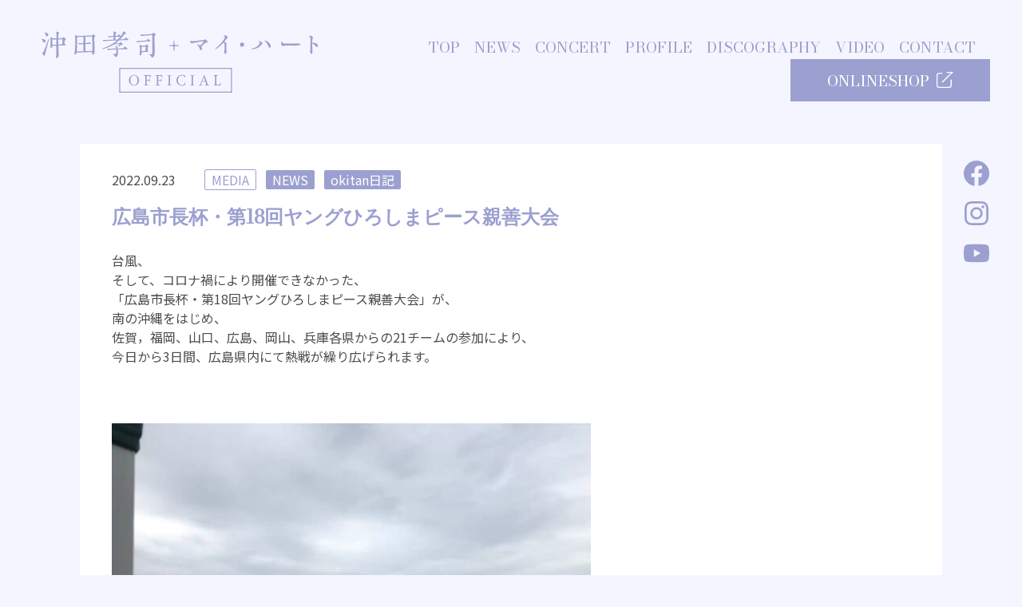

--- FILE ---
content_type: text/html; charset=UTF-8
request_url: https://takashiokita.jp/contents/1802
body_size: 8943
content:
<!doctype html>
<html lang="ja"
	prefix="og: https://ogp.me/ns#" >
<head>
	<meta charset="UTF-8">
	<meta name="viewport" content="width=device-width, initial-scale=1">
	<link rel="profile" href="https://gmpg.org/xfn/11">

	<title>広島市長杯・第18回ヤングひろしまピース親善大会 - 沖田孝司 + マイ・ハート OFFICIAL</title>
<!-- not-use-recaptcha -->	<style>img:is([sizes="auto" i], [sizes^="auto," i]) { contain-intrinsic-size: 3000px 1500px }</style>
	
		<!-- All in One SEO 4.0.18 -->
		<meta name="description" content="台風、 そして、コロナ禍により開催できなかった、 「広島市長杯・第18回ヤングひろしまピース親善大会」が、 南 […]"/>
		<link rel="canonical" href="https://takashiokita.jp/contents/1802" />
		<meta property="og:site_name" content="沖田孝司 + マイ・ハート OFFICIAL -" />
		<meta property="og:type" content="article" />
		<meta property="og:title" content="広島市長杯・第18回ヤングひろしまピース親善大会 - 沖田孝司 + マイ・ハート OFFICIAL" />
		<meta property="og:description" content="台風、 そして、コロナ禍により開催できなかった、 「広島市長杯・第18回ヤングひろしまピース親善大会」が、 南 […]" />
		<meta property="og:url" content="https://takashiokita.jp/contents/1802" />
		<meta property="article:published_time" content="2022-09-23T06:27:54Z" />
		<meta property="article:modified_time" content="2022-09-23T06:28:45Z" />
		<meta property="article:publisher" content="https://www.facebook.com/takashi.okita.12" />
		<meta property="twitter:card" content="summary" />
		<meta property="twitter:domain" content="takashiokita.jp" />
		<meta property="twitter:title" content="広島市長杯・第18回ヤングひろしまピース親善大会 - 沖田孝司 + マイ・ハート OFFICIAL" />
		<meta property="twitter:description" content="台風、 そして、コロナ禍により開催できなかった、 「広島市長杯・第18回ヤングひろしまピース親善大会」が、 南 […]" />
		<script type="application/ld+json" class="aioseo-schema">
			{"@context":"https:\/\/schema.org","@graph":[{"@type":"WebSite","@id":"https:\/\/takashiokita.jp\/#website","url":"https:\/\/takashiokita.jp\/","name":"\u6c96\u7530\u5b5d\u53f8 + \u30de\u30a4\u30fb\u30cf\u30fc\u30c8 OFFICIAL","publisher":{"@id":"https:\/\/takashiokita.jp\/#organization"}},{"@type":"Organization","@id":"https:\/\/takashiokita.jp\/#organization","name":"\u6c96\u7530\u5b5d\u53f8 + \u30de\u30a4\u30fb\u30cf\u30fc\u30c8 OFFICIAL","url":"https:\/\/takashiokita.jp\/","sameAs":["https:\/\/www.facebook.com\/takashi.okita.12","https:\/\/www.instagram.com\/t.okita78\/?hl=ja","https:\/\/www.youtube.com\/channel\/UCCrENXo_Dkv0EhYzHXXUkYA"]},{"@type":"BreadcrumbList","@id":"https:\/\/takashiokita.jp\/contents\/1802#breadcrumblist","itemListElement":[{"@type":"ListItem","@id":"https:\/\/takashiokita.jp\/#listItem","position":"1","item":{"@id":"https:\/\/takashiokita.jp\/#item","name":"\u30db\u30fc\u30e0","url":"https:\/\/takashiokita.jp\/"}}]},{"@type":"Person","@id":"https:\/\/takashiokita.jp\/contents\/author\/tokita#author","url":"https:\/\/takashiokita.jp\/contents\/author\/tokita","name":"\u6c96\u7530 \u5b5d\u53f8","image":{"@type":"ImageObject","@id":"https:\/\/takashiokita.jp\/contents\/1802#authorImage","url":"https:\/\/secure.gravatar.com\/avatar\/2bf23c33f891de379162c693705abf1475bb8d0291583e012fcf221bfd33042a?s=96&d=mm&r=g","width":"96","height":"96","caption":"\u6c96\u7530 \u5b5d\u53f8"},"sameAs":["https:\/\/www.facebook.com\/takashi.okita.12","https:\/\/www.instagram.com\/t.okita78\/?hl=ja","https:\/\/www.youtube.com\/channel\/UCCrENXo_Dkv0EhYzHXXUkYA"]},{"@type":"WebPage","@id":"https:\/\/takashiokita.jp\/contents\/1802#webpage","url":"https:\/\/takashiokita.jp\/contents\/1802","name":"\u5e83\u5cf6\u5e02\u9577\u676f\u30fb\u7b2c18\u56de\u30e4\u30f3\u30b0\u3072\u308d\u3057\u307e\u30d4\u30fc\u30b9\u89aa\u5584\u5927\u4f1a - \u6c96\u7530\u5b5d\u53f8 + \u30de\u30a4\u30fb\u30cf\u30fc\u30c8 OFFICIAL","description":"\u53f0\u98a8\u3001 \u305d\u3057\u3066\u3001\u30b3\u30ed\u30ca\u798d\u306b\u3088\u308a\u958b\u50ac\u3067\u304d\u306a\u304b\u3063\u305f\u3001 \u300c\u5e83\u5cf6\u5e02\u9577\u676f\u30fb\u7b2c18\u56de\u30e4\u30f3\u30b0\u3072\u308d\u3057\u307e\u30d4\u30fc\u30b9\u89aa\u5584\u5927\u4f1a\u300d\u304c\u3001 \u5357 [\u2026]","inLanguage":"ja","isPartOf":{"@id":"https:\/\/takashiokita.jp\/#website"},"breadcrumb":{"@id":"https:\/\/takashiokita.jp\/contents\/1802#breadcrumblist"},"author":"https:\/\/takashiokita.jp\/contents\/1802#author","creator":"https:\/\/takashiokita.jp\/contents\/1802#author","datePublished":"2022-09-23T06:27:54+09:00","dateModified":"2022-09-23T06:28:45+09:00"},{"@type":"BlogPosting","@id":"https:\/\/takashiokita.jp\/contents\/1802#blogposting","name":"\u5e83\u5cf6\u5e02\u9577\u676f\u30fb\u7b2c18\u56de\u30e4\u30f3\u30b0\u3072\u308d\u3057\u307e\u30d4\u30fc\u30b9\u89aa\u5584\u5927\u4f1a - \u6c96\u7530\u5b5d\u53f8 + \u30de\u30a4\u30fb\u30cf\u30fc\u30c8 OFFICIAL","description":"\u53f0\u98a8\u3001 \u305d\u3057\u3066\u3001\u30b3\u30ed\u30ca\u798d\u306b\u3088\u308a\u958b\u50ac\u3067\u304d\u306a\u304b\u3063\u305f\u3001 \u300c\u5e83\u5cf6\u5e02\u9577\u676f\u30fb\u7b2c18\u56de\u30e4\u30f3\u30b0\u3072\u308d\u3057\u307e\u30d4\u30fc\u30b9\u89aa\u5584\u5927\u4f1a\u300d\u304c\u3001 \u5357 [\u2026]","headline":"\u5e83\u5cf6\u5e02\u9577\u676f\u30fb\u7b2c18\u56de\u30e4\u30f3\u30b0\u3072\u308d\u3057\u307e\u30d4\u30fc\u30b9\u89aa\u5584\u5927\u4f1a","author":{"@id":"https:\/\/takashiokita.jp\/contents\/author\/tokita#author"},"publisher":{"@id":"https:\/\/takashiokita.jp\/#organization"},"datePublished":"2022-09-23T06:27:54+09:00","dateModified":"2022-09-23T06:28:45+09:00","articleSection":"MEDIA, NEWS, okitan\u65e5\u8a18","mainEntityOfPage":{"@id":"https:\/\/takashiokita.jp\/contents\/1802#webpage"},"isPartOf":{"@id":"https:\/\/takashiokita.jp\/contents\/1802#webpage"},"image":{"@type":"ImageObject","@id":"https:\/\/takashiokita.jp\/#articleImage","url":"https:\/\/takashiokita.jp\/wp-content\/uploads\/2022\/09\/220923\u3000\u30e4\u30f3\u30b0\u3072\u308d\u3057\u307e.jpg","width":"960","height":"720"}}]}
		</script>
		<!-- All in One SEO -->

<link rel="alternate" type="application/rss+xml" title="沖田孝司 + マイ・ハート OFFICIAL &raquo; フィード" href="https://takashiokita.jp/feed" />
<link rel="alternate" type="application/rss+xml" title="沖田孝司 + マイ・ハート OFFICIAL &raquo; コメントフィード" href="https://takashiokita.jp/comments/feed" />
<link rel="alternate" type="application/rss+xml" title="沖田孝司 + マイ・ハート OFFICIAL &raquo; 広島市長杯・第18回ヤングひろしまピース親善大会 のコメントのフィード" href="https://takashiokita.jp/contents/1802/feed" />
<script>
window._wpemojiSettings = {"baseUrl":"https:\/\/s.w.org\/images\/core\/emoji\/16.0.1\/72x72\/","ext":".png","svgUrl":"https:\/\/s.w.org\/images\/core\/emoji\/16.0.1\/svg\/","svgExt":".svg","source":{"concatemoji":"https:\/\/takashiokita.jp\/wp-includes\/js\/wp-emoji-release.min.js?ver=6.8.3"}};
/*! This file is auto-generated */
!function(s,n){var o,i,e;function c(e){try{var t={supportTests:e,timestamp:(new Date).valueOf()};sessionStorage.setItem(o,JSON.stringify(t))}catch(e){}}function p(e,t,n){e.clearRect(0,0,e.canvas.width,e.canvas.height),e.fillText(t,0,0);var t=new Uint32Array(e.getImageData(0,0,e.canvas.width,e.canvas.height).data),a=(e.clearRect(0,0,e.canvas.width,e.canvas.height),e.fillText(n,0,0),new Uint32Array(e.getImageData(0,0,e.canvas.width,e.canvas.height).data));return t.every(function(e,t){return e===a[t]})}function u(e,t){e.clearRect(0,0,e.canvas.width,e.canvas.height),e.fillText(t,0,0);for(var n=e.getImageData(16,16,1,1),a=0;a<n.data.length;a++)if(0!==n.data[a])return!1;return!0}function f(e,t,n,a){switch(t){case"flag":return n(e,"\ud83c\udff3\ufe0f\u200d\u26a7\ufe0f","\ud83c\udff3\ufe0f\u200b\u26a7\ufe0f")?!1:!n(e,"\ud83c\udde8\ud83c\uddf6","\ud83c\udde8\u200b\ud83c\uddf6")&&!n(e,"\ud83c\udff4\udb40\udc67\udb40\udc62\udb40\udc65\udb40\udc6e\udb40\udc67\udb40\udc7f","\ud83c\udff4\u200b\udb40\udc67\u200b\udb40\udc62\u200b\udb40\udc65\u200b\udb40\udc6e\u200b\udb40\udc67\u200b\udb40\udc7f");case"emoji":return!a(e,"\ud83e\udedf")}return!1}function g(e,t,n,a){var r="undefined"!=typeof WorkerGlobalScope&&self instanceof WorkerGlobalScope?new OffscreenCanvas(300,150):s.createElement("canvas"),o=r.getContext("2d",{willReadFrequently:!0}),i=(o.textBaseline="top",o.font="600 32px Arial",{});return e.forEach(function(e){i[e]=t(o,e,n,a)}),i}function t(e){var t=s.createElement("script");t.src=e,t.defer=!0,s.head.appendChild(t)}"undefined"!=typeof Promise&&(o="wpEmojiSettingsSupports",i=["flag","emoji"],n.supports={everything:!0,everythingExceptFlag:!0},e=new Promise(function(e){s.addEventListener("DOMContentLoaded",e,{once:!0})}),new Promise(function(t){var n=function(){try{var e=JSON.parse(sessionStorage.getItem(o));if("object"==typeof e&&"number"==typeof e.timestamp&&(new Date).valueOf()<e.timestamp+604800&&"object"==typeof e.supportTests)return e.supportTests}catch(e){}return null}();if(!n){if("undefined"!=typeof Worker&&"undefined"!=typeof OffscreenCanvas&&"undefined"!=typeof URL&&URL.createObjectURL&&"undefined"!=typeof Blob)try{var e="postMessage("+g.toString()+"("+[JSON.stringify(i),f.toString(),p.toString(),u.toString()].join(",")+"));",a=new Blob([e],{type:"text/javascript"}),r=new Worker(URL.createObjectURL(a),{name:"wpTestEmojiSupports"});return void(r.onmessage=function(e){c(n=e.data),r.terminate(),t(n)})}catch(e){}c(n=g(i,f,p,u))}t(n)}).then(function(e){for(var t in e)n.supports[t]=e[t],n.supports.everything=n.supports.everything&&n.supports[t],"flag"!==t&&(n.supports.everythingExceptFlag=n.supports.everythingExceptFlag&&n.supports[t]);n.supports.everythingExceptFlag=n.supports.everythingExceptFlag&&!n.supports.flag,n.DOMReady=!1,n.readyCallback=function(){n.DOMReady=!0}}).then(function(){return e}).then(function(){var e;n.supports.everything||(n.readyCallback(),(e=n.source||{}).concatemoji?t(e.concatemoji):e.wpemoji&&e.twemoji&&(t(e.twemoji),t(e.wpemoji)))}))}((window,document),window._wpemojiSettings);
</script>
<link rel='stylesheet' id='eo-leaflet.js-css' href='https://takashiokita.jp/wp-content/plugins/event-organiser/lib/leaflet/leaflet.min.css?ver=1.4.0' media='all' />
<style id='eo-leaflet.js-inline-css'>
.leaflet-popup-close-button{box-shadow:none!important;}
</style>
<style id='wp-emoji-styles-inline-css'>

	img.wp-smiley, img.emoji {
		display: inline !important;
		border: none !important;
		box-shadow: none !important;
		height: 1em !important;
		width: 1em !important;
		margin: 0 0.07em !important;
		vertical-align: -0.1em !important;
		background: none !important;
		padding: 0 !important;
	}
</style>
<link rel='stylesheet' id='wp-block-library-css' href='https://takashiokita.jp/wp-includes/css/dist/block-library/style.min.css?ver=6.8.3' media='all' />
<style id='classic-theme-styles-inline-css'>
/*! This file is auto-generated */
.wp-block-button__link{color:#fff;background-color:#32373c;border-radius:9999px;box-shadow:none;text-decoration:none;padding:calc(.667em + 2px) calc(1.333em + 2px);font-size:1.125em}.wp-block-file__button{background:#32373c;color:#fff;text-decoration:none}
</style>
<style id='global-styles-inline-css'>
:root{--wp--preset--aspect-ratio--square: 1;--wp--preset--aspect-ratio--4-3: 4/3;--wp--preset--aspect-ratio--3-4: 3/4;--wp--preset--aspect-ratio--3-2: 3/2;--wp--preset--aspect-ratio--2-3: 2/3;--wp--preset--aspect-ratio--16-9: 16/9;--wp--preset--aspect-ratio--9-16: 9/16;--wp--preset--color--black: #000000;--wp--preset--color--cyan-bluish-gray: #abb8c3;--wp--preset--color--white: #ffffff;--wp--preset--color--pale-pink: #f78da7;--wp--preset--color--vivid-red: #cf2e2e;--wp--preset--color--luminous-vivid-orange: #ff6900;--wp--preset--color--luminous-vivid-amber: #fcb900;--wp--preset--color--light-green-cyan: #7bdcb5;--wp--preset--color--vivid-green-cyan: #00d084;--wp--preset--color--pale-cyan-blue: #8ed1fc;--wp--preset--color--vivid-cyan-blue: #0693e3;--wp--preset--color--vivid-purple: #9b51e0;--wp--preset--gradient--vivid-cyan-blue-to-vivid-purple: linear-gradient(135deg,rgba(6,147,227,1) 0%,rgb(155,81,224) 100%);--wp--preset--gradient--light-green-cyan-to-vivid-green-cyan: linear-gradient(135deg,rgb(122,220,180) 0%,rgb(0,208,130) 100%);--wp--preset--gradient--luminous-vivid-amber-to-luminous-vivid-orange: linear-gradient(135deg,rgba(252,185,0,1) 0%,rgba(255,105,0,1) 100%);--wp--preset--gradient--luminous-vivid-orange-to-vivid-red: linear-gradient(135deg,rgba(255,105,0,1) 0%,rgb(207,46,46) 100%);--wp--preset--gradient--very-light-gray-to-cyan-bluish-gray: linear-gradient(135deg,rgb(238,238,238) 0%,rgb(169,184,195) 100%);--wp--preset--gradient--cool-to-warm-spectrum: linear-gradient(135deg,rgb(74,234,220) 0%,rgb(151,120,209) 20%,rgb(207,42,186) 40%,rgb(238,44,130) 60%,rgb(251,105,98) 80%,rgb(254,248,76) 100%);--wp--preset--gradient--blush-light-purple: linear-gradient(135deg,rgb(255,206,236) 0%,rgb(152,150,240) 100%);--wp--preset--gradient--blush-bordeaux: linear-gradient(135deg,rgb(254,205,165) 0%,rgb(254,45,45) 50%,rgb(107,0,62) 100%);--wp--preset--gradient--luminous-dusk: linear-gradient(135deg,rgb(255,203,112) 0%,rgb(199,81,192) 50%,rgb(65,88,208) 100%);--wp--preset--gradient--pale-ocean: linear-gradient(135deg,rgb(255,245,203) 0%,rgb(182,227,212) 50%,rgb(51,167,181) 100%);--wp--preset--gradient--electric-grass: linear-gradient(135deg,rgb(202,248,128) 0%,rgb(113,206,126) 100%);--wp--preset--gradient--midnight: linear-gradient(135deg,rgb(2,3,129) 0%,rgb(40,116,252) 100%);--wp--preset--font-size--small: 13px;--wp--preset--font-size--medium: 20px;--wp--preset--font-size--large: 36px;--wp--preset--font-size--x-large: 42px;--wp--preset--spacing--20: 0.44rem;--wp--preset--spacing--30: 0.67rem;--wp--preset--spacing--40: 1rem;--wp--preset--spacing--50: 1.5rem;--wp--preset--spacing--60: 2.25rem;--wp--preset--spacing--70: 3.38rem;--wp--preset--spacing--80: 5.06rem;--wp--preset--shadow--natural: 6px 6px 9px rgba(0, 0, 0, 0.2);--wp--preset--shadow--deep: 12px 12px 50px rgba(0, 0, 0, 0.4);--wp--preset--shadow--sharp: 6px 6px 0px rgba(0, 0, 0, 0.2);--wp--preset--shadow--outlined: 6px 6px 0px -3px rgba(255, 255, 255, 1), 6px 6px rgba(0, 0, 0, 1);--wp--preset--shadow--crisp: 6px 6px 0px rgba(0, 0, 0, 1);}:where(.is-layout-flex){gap: 0.5em;}:where(.is-layout-grid){gap: 0.5em;}body .is-layout-flex{display: flex;}.is-layout-flex{flex-wrap: wrap;align-items: center;}.is-layout-flex > :is(*, div){margin: 0;}body .is-layout-grid{display: grid;}.is-layout-grid > :is(*, div){margin: 0;}:where(.wp-block-columns.is-layout-flex){gap: 2em;}:where(.wp-block-columns.is-layout-grid){gap: 2em;}:where(.wp-block-post-template.is-layout-flex){gap: 1.25em;}:where(.wp-block-post-template.is-layout-grid){gap: 1.25em;}.has-black-color{color: var(--wp--preset--color--black) !important;}.has-cyan-bluish-gray-color{color: var(--wp--preset--color--cyan-bluish-gray) !important;}.has-white-color{color: var(--wp--preset--color--white) !important;}.has-pale-pink-color{color: var(--wp--preset--color--pale-pink) !important;}.has-vivid-red-color{color: var(--wp--preset--color--vivid-red) !important;}.has-luminous-vivid-orange-color{color: var(--wp--preset--color--luminous-vivid-orange) !important;}.has-luminous-vivid-amber-color{color: var(--wp--preset--color--luminous-vivid-amber) !important;}.has-light-green-cyan-color{color: var(--wp--preset--color--light-green-cyan) !important;}.has-vivid-green-cyan-color{color: var(--wp--preset--color--vivid-green-cyan) !important;}.has-pale-cyan-blue-color{color: var(--wp--preset--color--pale-cyan-blue) !important;}.has-vivid-cyan-blue-color{color: var(--wp--preset--color--vivid-cyan-blue) !important;}.has-vivid-purple-color{color: var(--wp--preset--color--vivid-purple) !important;}.has-black-background-color{background-color: var(--wp--preset--color--black) !important;}.has-cyan-bluish-gray-background-color{background-color: var(--wp--preset--color--cyan-bluish-gray) !important;}.has-white-background-color{background-color: var(--wp--preset--color--white) !important;}.has-pale-pink-background-color{background-color: var(--wp--preset--color--pale-pink) !important;}.has-vivid-red-background-color{background-color: var(--wp--preset--color--vivid-red) !important;}.has-luminous-vivid-orange-background-color{background-color: var(--wp--preset--color--luminous-vivid-orange) !important;}.has-luminous-vivid-amber-background-color{background-color: var(--wp--preset--color--luminous-vivid-amber) !important;}.has-light-green-cyan-background-color{background-color: var(--wp--preset--color--light-green-cyan) !important;}.has-vivid-green-cyan-background-color{background-color: var(--wp--preset--color--vivid-green-cyan) !important;}.has-pale-cyan-blue-background-color{background-color: var(--wp--preset--color--pale-cyan-blue) !important;}.has-vivid-cyan-blue-background-color{background-color: var(--wp--preset--color--vivid-cyan-blue) !important;}.has-vivid-purple-background-color{background-color: var(--wp--preset--color--vivid-purple) !important;}.has-black-border-color{border-color: var(--wp--preset--color--black) !important;}.has-cyan-bluish-gray-border-color{border-color: var(--wp--preset--color--cyan-bluish-gray) !important;}.has-white-border-color{border-color: var(--wp--preset--color--white) !important;}.has-pale-pink-border-color{border-color: var(--wp--preset--color--pale-pink) !important;}.has-vivid-red-border-color{border-color: var(--wp--preset--color--vivid-red) !important;}.has-luminous-vivid-orange-border-color{border-color: var(--wp--preset--color--luminous-vivid-orange) !important;}.has-luminous-vivid-amber-border-color{border-color: var(--wp--preset--color--luminous-vivid-amber) !important;}.has-light-green-cyan-border-color{border-color: var(--wp--preset--color--light-green-cyan) !important;}.has-vivid-green-cyan-border-color{border-color: var(--wp--preset--color--vivid-green-cyan) !important;}.has-pale-cyan-blue-border-color{border-color: var(--wp--preset--color--pale-cyan-blue) !important;}.has-vivid-cyan-blue-border-color{border-color: var(--wp--preset--color--vivid-cyan-blue) !important;}.has-vivid-purple-border-color{border-color: var(--wp--preset--color--vivid-purple) !important;}.has-vivid-cyan-blue-to-vivid-purple-gradient-background{background: var(--wp--preset--gradient--vivid-cyan-blue-to-vivid-purple) !important;}.has-light-green-cyan-to-vivid-green-cyan-gradient-background{background: var(--wp--preset--gradient--light-green-cyan-to-vivid-green-cyan) !important;}.has-luminous-vivid-amber-to-luminous-vivid-orange-gradient-background{background: var(--wp--preset--gradient--luminous-vivid-amber-to-luminous-vivid-orange) !important;}.has-luminous-vivid-orange-to-vivid-red-gradient-background{background: var(--wp--preset--gradient--luminous-vivid-orange-to-vivid-red) !important;}.has-very-light-gray-to-cyan-bluish-gray-gradient-background{background: var(--wp--preset--gradient--very-light-gray-to-cyan-bluish-gray) !important;}.has-cool-to-warm-spectrum-gradient-background{background: var(--wp--preset--gradient--cool-to-warm-spectrum) !important;}.has-blush-light-purple-gradient-background{background: var(--wp--preset--gradient--blush-light-purple) !important;}.has-blush-bordeaux-gradient-background{background: var(--wp--preset--gradient--blush-bordeaux) !important;}.has-luminous-dusk-gradient-background{background: var(--wp--preset--gradient--luminous-dusk) !important;}.has-pale-ocean-gradient-background{background: var(--wp--preset--gradient--pale-ocean) !important;}.has-electric-grass-gradient-background{background: var(--wp--preset--gradient--electric-grass) !important;}.has-midnight-gradient-background{background: var(--wp--preset--gradient--midnight) !important;}.has-small-font-size{font-size: var(--wp--preset--font-size--small) !important;}.has-medium-font-size{font-size: var(--wp--preset--font-size--medium) !important;}.has-large-font-size{font-size: var(--wp--preset--font-size--large) !important;}.has-x-large-font-size{font-size: var(--wp--preset--font-size--x-large) !important;}
:where(.wp-block-post-template.is-layout-flex){gap: 1.25em;}:where(.wp-block-post-template.is-layout-grid){gap: 1.25em;}
:where(.wp-block-columns.is-layout-flex){gap: 2em;}:where(.wp-block-columns.is-layout-grid){gap: 2em;}
:root :where(.wp-block-pullquote){font-size: 1.5em;line-height: 1.6;}
</style>
<link rel='stylesheet' id='parent-css' href='https://takashiokita.jp/wp-content/themes/_s/style.css?ver=6.8.3' media='all' />
<link rel='stylesheet' id='slick-css' href='https://takashiokita.jp/wp-content/themes/okita/slick/slick.css?ver=6.8.3' media='all' />
<link rel='stylesheet' id='slick-theme-css' href='https://takashiokita.jp/wp-content/themes/okita/slick/slick-theme.css?ver=6.8.3' media='all' />
<link rel='stylesheet' id='_s-style-css' href='https://takashiokita.jp/wp-content/themes/okita/style.css?ver=1.0.0' media='all' />
<script src="https://takashiokita.jp/wp-includes/js/jquery/jquery.min.js?ver=3.7.1" id="jquery-core-js"></script>
<script src="https://takashiokita.jp/wp-includes/js/jquery/jquery-migrate.min.js?ver=3.4.1" id="jquery-migrate-js"></script>
<link rel="https://api.w.org/" href="https://takashiokita.jp/wp-json/" /><link rel="alternate" title="JSON" type="application/json" href="https://takashiokita.jp/wp-json/wp/v2/posts/1802" /><link rel="EditURI" type="application/rsd+xml" title="RSD" href="https://takashiokita.jp/xmlrpc.php?rsd" />
<meta name="generator" content="WordPress 6.8.3" />
<link rel='shortlink' href='https://takashiokita.jp/?p=1802' />
<link rel="alternate" title="oEmbed (JSON)" type="application/json+oembed" href="https://takashiokita.jp/wp-json/oembed/1.0/embed?url=https%3A%2F%2Ftakashiokita.jp%2Fcontents%2F1802" />
<link rel="alternate" title="oEmbed (XML)" type="text/xml+oembed" href="https://takashiokita.jp/wp-json/oembed/1.0/embed?url=https%3A%2F%2Ftakashiokita.jp%2Fcontents%2F1802&#038;format=xml" />
<link rel="pingback" href="https://takashiokita.jp/xmlrpc.php"></head>

<body class="wp-singular post-template-default single single-post postid-1802 single-format-standard wp-theme-_s wp-child-theme-okita no-sidebar">

<div class="sns-wrapper">
	<ul>
		<!--li><a href="#" target="_blank"><img src="https://takashiokita.jp/wp-content/themes/okita/images/icon_twitter.svg" alt="twitter"></a></li-->
		<li><a href="https://www.facebook.com/takashi.okita.12" target="_blank"><img src="https://takashiokita.jp/wp-content/themes/okita/images/icon_fb.svg" alt="facebook"></a></li>
		<li><a href="https://www.instagram.com/t.okita78/?hl=ja" target="_blank"><img src="https://takashiokita.jp/wp-content/themes/okita/images/icon_insta.svg" alt="instagram"></a></li>
		<li><a href="https://www.youtube.com/channel/UCCrENXo_Dkv0EhYzHXXUkYA" target="_blank"><img src="https://takashiokita.jp/wp-content/themes/okita/images/icon_youtube.svg" alt="youtube"></a></li>
	</ul>
</div><!-- .sns-wrapper -->

<div id="page" class="site">
	<a class="skip-link screen-reader-text" href="#primary">Skip to content</a>

	<header id="masthead" class="site-header">
				<div class="site-branding">
			<h1 class="site-title">
				<a href="https://takashiokita.jp/" rel="home">
											<img class="site-title-logo" src="https://takashiokita.jp/wp-content/themes/okita/images/logo_horizontal.svg" alt="沖田孝司 + マイ・ハート OFFICIAL"/>
									</a>
			</h1>
		</div><!-- .site-branding -->
		<nav id="site-navigation" class="main-navigation">
			<div class="menu-main-container"><ul id="primary-menu" class="menu"><li id="menu-item-27" class="menu-item menu-item-type-custom menu-item-object-custom menu-item-27"><a href="/">TOP</a></li>
<li id="menu-item-29" class="menu-item menu-item-type-taxonomy menu-item-object-category current-post-ancestor current-menu-parent current-post-parent menu-item-29"><a href="https://takashiokita.jp/category/news">NEWS</a></li>
<li id="menu-item-303" class="menu-item menu-item-type-taxonomy menu-item-object-category menu-item-303"><a href="https://takashiokita.jp/category/news/concert">CONCERT</a></li>
<li id="menu-item-28" class="menu-item menu-item-type-post_type menu-item-object-page menu-item-28"><a href="https://takashiokita.jp/profile">PROFILE</a></li>
<li id="menu-item-103" class="menu-item menu-item-type-custom menu-item-object-custom menu-item-103"><a href="/contents/cpt_discography">DISCOGRAPHY</a></li>
<li id="menu-item-104" class="menu-item menu-item-type-custom menu-item-object-custom menu-item-104"><a href="/contents/cpt_video">VIDEO</a></li>
<li id="menu-item-38" class="menu-item menu-item-type-post_type menu-item-object-page menu-item-38"><a href="https://takashiokita.jp/contact">CONTACT</a></li>
</ul></div>			<a class="menu-btn-onlineshop" href="https://takashiokita.official.ec/" target="_blank">ONLINESHOP<img src="https://takashiokita.jp/wp-content/themes/okita/images/external-link-alt.svg"></a>
		</nav><!-- #site-navigation -->
			</header><!-- #masthead -->

	<header id="masthead" class="site-header-sma">
					<div class="site-branding">
			<h1 class="site-title">
				<a href="https://takashiokita.jp/" rel="home">
					<img class="site-title-logo" src="https://takashiokita.jp/wp-content/themes/okita/images/logo_horizontal.svg" alt="沖田孝司 + マイ・ハート OFFICIAL"/>
				</a>
			</h1>
		</div><!-- .site-branding -->
				<div class="nav-wrapper">
			<div>&nbsp;</div>
			<a class="menu-btn-onlineshop" href="https://takashiokita.official.ec/" target="_blank">ONLINE<br>SHOP</a>
			<a class="nav-button" href="#">
				<span></span>
				<span></span>
				<span></span>
				<span></span>
				<span></span>
			</a>
		</div>
		<nav id="site-navigation" class="sma-navigation close">
			<a href="https://takashiokita.jp/" rel="home">
				<img class="site-title-logo" src="https://takashiokita.jp/wp-content/themes/okita/images/logo_square.svg" alt="沖田孝司 + マイ・ハート OFFICIAL"/>
			</a>
			<div class="menu-sma-container"><ul id="sma-menu" class="menu"><li id="menu-item-73" class="menu-item menu-item-type-custom menu-item-object-custom menu-item-73"><a href="/">TOP</a></li>
<li id="menu-item-78" class="menu-item menu-item-type-taxonomy menu-item-object-category current-post-ancestor current-menu-parent current-post-parent menu-item-78"><a href="https://takashiokita.jp/category/news">NEWS</a></li>
<li id="menu-item-304" class="menu-item menu-item-type-taxonomy menu-item-object-category menu-item-304"><a href="https://takashiokita.jp/category/news/concert">CONCERT</a></li>
<li id="menu-item-76" class="menu-item menu-item-type-post_type menu-item-object-page menu-item-76"><a href="https://takashiokita.jp/profile">PROFILE</a></li>
<li id="menu-item-106" class="menu-item menu-item-type-custom menu-item-object-custom menu-item-106"><a href="/contents/cpt_discography">DISCOGRAPHY</a></li>
<li id="menu-item-105" class="menu-item menu-item-type-custom menu-item-object-custom menu-item-105"><a href="/contents/cpt_video">VIDEO</a></li>
<li id="menu-item-74" class="menu-item menu-item-type-post_type menu-item-object-page menu-item-74"><a href="https://takashiokita.jp/contact">CONTACT</a></li>
<li id="menu-item-79" class="menu-item menu-item-type-custom menu-item-object-custom menu-item-79"><a target="_blank" href="https://takashiokita.official.ec/">ONLINESHOP</a></li>
<li id="menu-item-167" class="menu-item menu-item-type-taxonomy menu-item-object-category current-post-ancestor current-menu-parent current-post-parent menu-item-167"><a href="https://takashiokita.jp/category/okitan_blog">BLOG</a></li>
<li id="menu-item-174" class="menu-item menu-item-type-post_type menu-item-object-page menu-item-174"><a href="https://takashiokita.jp/musicians">MUSICIAN LINK</a></li>
</ul></div>			<div class="sma-sns-wrapper">
				<ul>
					<!--li><a href="#" target="_blank"><img src="https://takashiokita.jp/wp-content/themes/okita/images/icon_twitter_white.svg" alt="twitter"></a></li-->
					<li><a href="https://www.facebook.com/takashi.okita.12" target="_blank"><img src="https://takashiokita.jp/wp-content/themes/okita/images/icon_fb_white.svg" alt="facebook"></a></li>
					<li><a href="https://www.instagram.com/t.okita78/?hl=ja" target="_blank"><img src="https://takashiokita.jp/wp-content/themes/okita/images/icon_insta_white.svg" alt="instagram"></a></li>
					<li><a href="https://www.youtube.com/channel/UCCrENXo_Dkv0EhYzHXXUkYA" target="_blank"><img src="https://takashiokita.jp/wp-content/themes/okita/images/icon_youtube_white.svg" alt="youtube"></a></li>
				</ul>
				<div class="sma-site-info">
					© TAKASHI OKITA ALL RIGHTS RESERVED.
				</div><!-- .sma-site-info -->
			</div><!-- .sma-sns-wrapper -->
		</nav><!-- #site-navigation -->
	</header><!-- #masthead -->

	<main id="primary" class="site-main">

		
						<div class="category-article-wrapper">
						<article id="post-1802" class="post-1802 post type-post status-publish format-standard hentry category-media category-news category-okitan_blog">
				<header class="entry-header">
											<div class="entry-meta">
							2022.09.23						</div><!-- .entry-meta -->
												<div class="category-label category-label-media"><a href="https://takashiokita.jp/category/news/media">MEDIA</a></div>
												<div class="category-label category-label-news"><a href="https://takashiokita.jp/category/news">NEWS</a></div>
												<div class="category-label category-label-okitan_blog"><a href="https://takashiokita.jp/category/okitan_blog">okitan日記</a></div>
						<h1 class="entry-title">広島市長杯・第18回ヤングひろしまピース親善大会</h1>				</header><!-- .entry-header -->

				
				<div class="entry-content">
					<p>台風、<br />
そして、コロナ禍により開催できなかった、<br />
「広島市長杯・第18回ヤングひろしまピース親善大会」が、<br />
南の沖縄をはじめ、<br />
佐賀，福岡、山口、広島、岡山、兵庫各県からの21チームの参加により、<br />
今日から3日間、広島県内にて熱戦が繰り広げられます。</p>
<p>&nbsp;</p>
<p><a href="https://takashiokita.jp/wp-content/uploads/2022/09/220923　ヤングひろしま.jpg"><img fetchpriority="high" decoding="async" class="alignnone size-medium wp-image-1803" src="https://takashiokita.jp/wp-content/uploads/2022/09/220923　ヤングひろしま-600x450.jpg" alt="" width="600" height="450" srcset="https://takashiokita.jp/wp-content/uploads/2022/09/220923　ヤングひろしま-600x450.jpg 600w, https://takashiokita.jp/wp-content/uploads/2022/09/220923　ヤングひろしま-768x576.jpg 768w, https://takashiokita.jp/wp-content/uploads/2022/09/220923　ヤングひろしま.jpg 960w" sizes="(max-width: 600px) 100vw, 600px" /></a></p>
<p>雨もなんとかもちこたえ、<br />
四年ぶりの開催ですが、<br />
私と家内は開会式での入場行進から退場までの音楽担当。</p>
<p>来賓として参加されていた安仁屋さんとも久しぶりにお会いできました。</p>
<p>カープも佳境の佳境ですので、<br />
写真は安仁屋さん発案の「No.1」を掲げました。</p>
<p><a href="https://takashiokita.jp/wp-content/uploads/2022/09/220923　ヤングひろしま1.jpg"><img decoding="async" class="alignnone size-medium wp-image-1804" src="https://takashiokita.jp/wp-content/uploads/2022/09/220923　ヤングひろしま1-450x600.jpg" alt="" width="450" height="600" srcset="https://takashiokita.jp/wp-content/uploads/2022/09/220923　ヤングひろしま1-450x600.jpg 450w, https://takashiokita.jp/wp-content/uploads/2022/09/220923　ヤングひろしま1.jpg 720w" sizes="(max-width: 450px) 100vw, 450px" /></a></p>
					<figure class="content-image"><img src="https://takashiokita.jp/wp-content/uploads/2022/09/220923　ヤングひろしま1.jpg" alt=""></figure>
									</div><!-- .entry-content -->

				<footer class="entry-footer">
									</footer><!-- .entry-footer -->
			</article><!-- #post-1802 -->
			
			
	<nav class="navigation post-navigation" aria-label="投稿">
		<h2 class="screen-reader-text">投稿ナビゲーション</h2>
		<div class="nav-links"><div class="nav-previous"><a href="https://takashiokita.jp/contents/1798" rel="prev"><span class="nav-subtitle">BACK</span> <!--span class="nav-title">体脂肪減少？！</span--></a></div><div class="nav-next"><a href="https://takashiokita.jp/contents/1807" rel="next"><span class="nav-subtitle">NEXT</span> <!--span class="nav-title">9月24日（土）中国新聞朝刊「芸能」欄（10面）</span--></a></div></div>
	</nav>
					</div><!-- .category-article-wrapper -->
	</main><!-- #main -->


	<footer id="colophon" class="site-footer">
		<div class="site-footer-contents">
			<div class="footer-left">
				<div class="site-title">
					<a href="https://takashiokita.jp/" rel="home">
						<img class="site-title-logo" src="https://takashiokita.jp/wp-content/themes/okita/images/logo_square.svg" alt="沖田孝司 + マイ・ハート OFFICIAL"/>
					</a>
				</div><!-- .site-title -->
			</div>
			<div class="footer-right">
				<div class="footer-navi">
				<div class="menu-footer-container"><ul id="menu-footer" class="menu"><li id="menu-item-48" class="menu-item menu-item-type-custom menu-item-object-custom menu-item-48"><a href="/">TOP</a></li>
<li id="menu-item-52" class="menu-item menu-item-type-taxonomy menu-item-object-category current-post-ancestor current-menu-parent current-post-parent menu-item-52"><a href="https://takashiokita.jp/category/news">NEWS</a></li>
<li id="menu-item-302" class="menu-item menu-item-type-taxonomy menu-item-object-category menu-item-302"><a href="https://takashiokita.jp/category/news/concert">CONCERT</a></li>
<li id="menu-item-51" class="menu-item menu-item-type-post_type menu-item-object-page menu-item-51"><a href="https://takashiokita.jp/profile">PROFILE</a></li>
<li id="menu-item-107" class="menu-item menu-item-type-custom menu-item-object-custom menu-item-107"><a href="/contents/cpt_discography">DISCOGRAPHY</a></li>
<li id="menu-item-108" class="menu-item menu-item-type-custom menu-item-object-custom menu-item-108"><a href="/contents/cpt_video">VIDEO</a></li>
<li id="menu-item-49" class="menu-item menu-item-type-post_type menu-item-object-page menu-item-49"><a href="https://takashiokita.jp/contact">CONTACT</a></li>
<li id="menu-item-54" class="menu-item menu-item-type-custom menu-item-object-custom menu-item-54"><a target="_blank" href="https://takashiokita.official.ec/">ONLINESHOP</a></li>
<li id="menu-item-166" class="menu-item menu-item-type-taxonomy menu-item-object-category current-post-ancestor current-menu-parent current-post-parent menu-item-166"><a href="https://takashiokita.jp/category/okitan_blog">BLOG</a></li>
<li id="menu-item-175" class="menu-item menu-item-type-post_type menu-item-object-page menu-item-175"><a href="https://takashiokita.jp/musicians">MUSICIAN LINK</a></li>
</ul></div>				</div>
			</div>
			<div class="footer-sns">
			<ul>
				<!--li><a href="#" target="_blank"><img src="https://takashiokita.jp/wp-content/themes/okita/images/icon_twitter_white.svg" alt="twitter"></a></li-->
				<li><a href="https://www.facebook.com/takashi.okita.12" target="_blank"><img src="https://takashiokita.jp/wp-content/themes/okita/images/icon_fb_white.svg" alt="facebook"></a></li>
				<li><a href="https://www.instagram.com/t.okita78/?hl=ja" target="_blank"><img src="https://takashiokita.jp/wp-content/themes/okita/images/icon_insta_white.svg" alt="instagram"></a></li>
				<li><a href="https://www.youtube.com/channel/UCCrENXo_Dkv0EhYzHXXUkYA" target="_blank"><img src="https://takashiokita.jp/wp-content/themes/okita/images/icon_youtube_white.svg" alt="youtube"></a></li>
			</ul>
			</div><!-- .footer-sns -->
			<div class="site-info">
				© TAKASHI OKITA ALL RIGHTS RESERVED.
			</div><!-- .site-info -->
		</div><!-- site-footer-contents -->
	</footer><!-- #colophon -->
</div><!-- #page -->

<script type="speculationrules">
{"prefetch":[{"source":"document","where":{"and":[{"href_matches":"\/*"},{"not":{"href_matches":["\/wp-*.php","\/wp-admin\/*","\/wp-content\/uploads\/*","\/wp-content\/*","\/wp-content\/plugins\/*","\/wp-content\/themes\/okita\/*","\/wp-content\/themes\/_s\/*","\/*\\?(.+)"]}},{"not":{"selector_matches":"a[rel~=\"nofollow\"]"}},{"not":{"selector_matches":".no-prefetch, .no-prefetch a"}}]},"eagerness":"conservative"}]}
</script>
<script src="https://takashiokita.jp/wp-content/themes/okita/js/common.js?ver=1" id="child-common-js"></script>
<script src="https://takashiokita.jp/wp-content/themes/okita/slick/slick.min.js?ver=1" id="slick-js"></script>
<script src="https://takashiokita.jp/wp-content/themes/_s/js/navigation.js?ver=1.0.0" id="_s-navigation-js"></script>

<div id="fb-root"></div>
<!-- Global site tag (gtag.js) - Google Analytics -->
<script async
src="https://www.googletagmanager.com/gtag/js?id=G-DGZVL8HJTW"></script>
<script>
  window.dataLayer = window.dataLayer || [];
  function gtag(){dataLayer.push(arguments);}
  gtag('js', new Date());

  gtag('config', 'G-DGZVL8HJTW');
</script>
</body>
</html>


--- FILE ---
content_type: text/css
request_url: https://takashiokita.jp/wp-content/themes/okita/style.css?ver=1.0.0
body_size: 7392
content:
/*
Theme Name:  Okita + My heart OFFICIAL
Theme URI:  https://takashiokita.jp/
Template:  _s
Version:  1.0
*/

/*
フォントサイズ 1px=0.75pt
*/

@import url('https://fonts.googleapis.com/css2?family=Bodoni+Moda&family=Noto+Sans+JP:wght@400;900&display=swap');

/***** 基本設定 *****/
* {
    font-family: 'Noto Sans JP';
    box-sizing: border-box;
}

html {
    /* デフォルト16pxの場合のrem使用時の調整*/
    font-size: 62.5%;
}

body {
    background-color: #f5f5ff;
    font-size: 1.6rem;
    color: #4d4d4d;
}
a, a:hover, a:focus, a:active, a:visited {
    text-decoration: none;
    transition: 0.5s ;
    color: #4d4d4d;
}
a:hover {
    opacity: 0.6;
}
a.btn {
    display: inline-block;
    cursor: pointer;
    transition: 0.5s ;
    padding: 2.5rem 2rem;
    text-align: center;
    line-height: 1em;
}
a.btn:hover {
    opacity: 0.6;
}
.page-title {
    font-family: 'Bodoni Moda';
}
h1.entry-title {
    font-family: 'Bodoni Moda';
}
h2 {
    font-family: 'Bodoni Moda';
}
h3 {
    font-family: 'Noto Sans JP';
    font-weight: 900;
}
figure {
    line-height: 0;
}
/*--- clearfix */
.clearfix:after {
	content: ".";
	display: block;
	height: 0;
	clear: both;
	visibility: hidden;
}
.clearfix {
	display: inline-block;
}
* html .clearfix {
	height: 1%;
}
.clearfix {
	display: block;
}

.slideup {
    opacity: 0;
}
.slideup.anime {
    animation-name: SlideIn;
    animation-duration: 1s;
    animation-iteration-count: 1;
    opacity: 1;
    transform: translateY(0);
}
@keyframes SlideIn {
    0% {
        opacity: 0;
        transform: translateY(80px);
    }
    100% {
        opacity: 1;
        transform: translateY(0);
    }
}

.fadein {
    opacity: 0;
}
.fadein.anime {
    animation-name: FadeIn;
    animation-duration: 2s;
    animation-iteration-count: 1;
    opacity: 1;
    transform: translateY(0);
}
@keyframes FadeIn {
    0% {
        opacity: 0;
        /*transform: translateY(80px);*/
    }
    100% {
        opacity: 1;
        /*transform: translateY(0);*/
    }
}

a.outer-link {
    position: relative;
}
a.outer-link::after {
    display: inline-block;
    content: "";
    background-image: url(images/external-link-alt.svg);
    background-repeat: no-repeat;
    width: 1.2em;
    height: 1.2em;
    margin-left: 0.5em;
    text-decoration: none;
    vertical-align: -0.25em;
}
a.outer-link.outer-link-blue::after {
    background-image: url(images/external-link-alt-blue.svg);
}

/***** ナビゲーション *****/
.main-navigation {
    width: auto;
    width: calc(100vw - 440px);
    display: block;
    position: absolute;
    top: 46px;
    right: 40px;
    text-align: right;
}
.main-navigation.ishome {
    width: calc(100vw - 300px);
}
.main-navigation li {
    margin-right: 18px;
}
.main-navigation a {
    font-family: 'Bodoni Moda';
    color: #9ca0d0;
    font-size: 19px;
}
.menu-main-container {
    display: inline-block;
}
.main-navigation a.menu-btn-onlineshop {
    background-color: #9ca0d0;
    color: #fff;
    display: inline-block;
    line-height: 1em;
    padding: 16px 46px;
    margin-left: 62px;
}
.main-navigation a.menu-btn-onlineshop img {
    width: 1.1em;
    height: auto;
    vertical-align: -0.1em;
    margin-left: 0.5em;
}
/***** 通常ページヘッダー *****/
.site-header {
    position: relative;
    height: 18rem;
}
.site-header .site-title {
    /*background-image: url(images/logo_square.svg);*/
    position: absolute;
    width: 346px;
    height: 77px;
    top: 18px;
    left: 52px;
}

/***** スマホヘッダー *****/
.site-header-sma {
    display: none;
    position: relative;
    height: 10rem;
    min-height: 10rem;
    /*background: url(images/top_heder.png) center / cover;*/
    background: none;
}
.site-header-sma .site-title a {
    width: 100%;
    height: 100%;
    display: block;

}
.site-header-sma .site-title {
    /*background-image: url(images/logo_square.svg);*/
    position: absolute;
    width: 180px;
    top: 0rem;
    left: 2rem;
    z-index: 50;
}
.site-header-sma .menu {
    list-style: none;
    margin: 0;
    padding: 0;
    display: grid;
    /*grid-template-columns: 25.8rem;*/
    grid-template-columns: minmax(auto, 25.8rem);
    grid-template-rows: 2em 2em 2em 2em 2em 2em;
    grid-auto-flow: column;
}
.site-header-sma .menu > li > a {
    font-family: 'Bodoni Moda';
    font-size: 2rem;
    color: #fff;
}

@media screen and (max-width: 640px) {
    .site-header {
        display: none;
    }
    .site-header-sma {
        display: block;
    }
    .site-header-sma .site-branding {
        z-index: 30;
    }
    .site-header-sma .nav-wrapper {
        position: absolute;
        width: 100%;
        display: grid;
        grid-template-columns: 1fr 60px 60px;
        grid-template-rows: 60px;
        text-align: center;
        z-index: 20;
    }
    .site-header-sma .nav-wrapper.fix {
        position: fixed;
    }
    .site-header-sma .nav-wrapper > a {
        width: 100%;
        height: 100%;
    }
    .site-header-sma .sma-navigation {
        position: fixed;
        top: 0;
        right: -120%;
        z-index: 10;
        background-color: #9ca0d0;
        width: 100%;
        height: 100%;
        transition: all 0.6s;
    }
    .site-header-sma .sma-navigation.open {
        right: 0;
    }
    .site-header-sma .sma-navigation .nav {
        height: 100%;
        position: relative;
        overflow-x: hidden;
        overflow-y: auto;
    }
    .site-header-sma .sma-navigation .nav li {
        display: block;
        margin: 2em;
    }
    .site-header-sma .sma-navigation .nav li a {
        color: #fff;
        font-size: 18px;
    }
    /*メニューボタンのエフェクト*/
    .site-header-sma .menu-btn-onlineshop {
        cursor: pointer;
        background-color: #9ca0d0;
        color: #fff;
        font-size: 13px;
        font-family: 'Bodoni Moda';
        padding-top: 11px;
    }
    .site-header-sma .menu-btn-onlineshop.hide {
        overflow: hidden;
        height: 0px;
    }
    .site-header-sma .nav-button,
    .site-header-sma .nav-button span {
        display: inline-block;
        transition: all 0.4s;
        box-sizing: border-box;
    }
    .site-header-sma .nav-button {
        position: relative;
        cursor: pointer;
    }
    .site-header-sma .nav-button span {
        position: absolute;
        left: 12px;
        width: 35px;
        height: 2px;
        background-color: #fff;
        border-radius: 2px;
    }
    .site-header-sma .nav-button span:nth-of-type(1) {
        top: 12px;
    }
    .site-header-sma .nav-button span:nth-of-type(2) {
        top: 20px;
        width: 28px;
    }
    .site-header-sma .nav-button span:nth-of-type(3) {
        top: 28px;
    }
    .site-header-sma .nav-button span:nth-of-type(4) {
        top: 36px;
        width: 28px;
    }
    .site-header-sma .nav-button span:nth-of-type(5) {
        top: 44px;
    }
    .site-header-sma .nav-button.active {
        background-color: #333;
    }
    .site-header-sma .nav-button.active span:nth-of-type(1) {
        -webkit-transform: translateY(16px) rotate(-45deg);
        transform: translateY(16px) rotate(-45deg);
    }
    .site-header-sma .nav-button.active span:nth-of-type(2) {
        opacity: 0;
    }
    .site-header-sma .nav-button.active span:nth-of-type(3) {
        opacity: 0;
    }
    .site-header-sma .nav-button.active span:nth-of-type(4) {
        opacity: 0;
    }
    .site-header-sma .nav-button.active span:nth-of-type(5) {
        -webkit-transform: translateY(-16px) rotate(45deg);
        transform: translateY(-16px) rotate(45deg);
    }
    .sma-navigation .site-title-logo {
        width: 124px;
    }
    .sma-navigation > a {
        display: block;
        max-width: 50%;
        margin: 20px;
    }
    .sma-navigation .menu-sma-container {
        margin: 80px 20px 0;
    }
    .sma-sns-wrapper {
        position: absolute;
        bottom: 0;
        width: 100%;
        text-align: center;
    }
    .sma-sns-wrapper > ul {
        list-style: none;
        margin: 0 0 40px;
        padding: 0;
    }
    .sma-sns-wrapper > ul > li {
        width: 50px;
        height: 50px;
        margin-right: 25px;
        display: inline-block;
    }
    .sma-sns-wrapper > ul > li:last-child {
        margin-right: 0;
    }
    .sma-sns-wrapper > ul > li > a {
        display: block;
        width: 100%;
        height: 100%;
    }
    .sma-sns-wrapper > ul > li > a > img {
        width: 100%;
        height: 100%;
    }
}

/***** SNSアイコン *****/
.sns-wrapper {
    position: absolute;
    right: 40px;
    top: 200px;
    z-index: 9999;
}
.sns-wrapper > ul {
    list-style: none;
    margin: 0;
    padding: 0;
}
.sns-wrapper > ul > li {
    width: 34px;
    height: 34px;
    margin-bottom: 16px;
}
.sns-wrapper > ul > li:last-child {
    margin-bottom: 0;
}
.sns-wrapper > ul > li > a {
    display: block;
    width: 100%;
    height: 100%;
}
.sns-wrapper > ul > li > a > img {
    width: 100%;
    height: 100%;
}
@media screen and (max-width: 640px) {
    .sns-wrapper {
        display: none;
    }
}
/***** 通常ページフッター *****/
.site-footer {
    position: relative;
    background-color: #9ca0d0;
    padding-top: 36px;
}
.site-footer .site-footer-contents {
    width: 100%;
    max-width: 1678px;
    margin: 0 auto;
    display: grid;
    grid-template-columns: 330px 1fr;
}
.site-footer .footer-left {
    display: flex;
    justify-content: center;
}
.site-footer .site-title {
    width: 172px;
    height: 142px;
}
.site-footer .footer-navi {
}
.site-footer .footer-navi .menu {
    list-style: none;
    margin: 0;
    padding: 0;
    display: grid;
    /*grid-template-columns: 25.8rem;*/
    grid-template-columns: minmax(auto, 25.8rem);
    grid-template-rows: 2em 2em 2em 2em 2em 2em;
    grid-auto-flow: column;
}
.site-footer .footer-navi .menu > li > a {
    font-family: 'Bodoni Moda';
    font-size: 2rem;
    color: #fff;
}
.site-footer .site-info {
    grid-column: 1 / span 2;
    display: flex;
    align-items: center;
    justify-content: center;
    height: 56px;
    color: #fff;
}
.footer-sns {
    grid-column: 1 / span 2;
    display: flex;
    align-items: center;
    justify-content: center;
}
.footer-sns > ul {
    list-style: none;
    margin: 0;
    padding: 0;
}
.footer-sns > ul > li {
    display: inline-block;
    width: 54px;
    height: 54px;
    margin: 18px;
}
.footer-sns > ul > li:last-child {
    margin-bottom: 0;
}
.footer-sns > ul > li > a {
    display: block;
    width: 100%;
    height: 100%;
}
.footer-sns > ul > li > a > img {
    width: 100%;
    height: 100%;
}
@media screen and (max-width: 640px) {
    .site-footer .site-footer-contents {
        grid-template-columns: 1fr;
        grid-gap: 20px;
    }
    .site-footer .footer-navi .menu {
        grid-template-columns: 1fr;
        grid-auto-flow: initial;
        text-align: center;
    }
    .site-footer .footer-sns,
    .site-footer .site-info {
        grid-column: auto;
    }
}

/* ページネーション */
.pagination {
    margin-top: 6rem;
    margin-bottom: 6rem;
    grid-column: 1 / 4;
}
.pagination ul {
    width: fit-content;
    margin: 0 auto;
    font-size: 0;
}
.pagination ul li {
    display: inline-block;
    width: 40px;
    margin-bottom: 1px;
    text-align: center;
    line-height: 50px;
    margin-right: 1.8rem;
}
.pagination ul li:last-child {
    /*border-right: solid 1px #ccc;*/
    margin-right: 0;
}
.pagination ul li > a {
    display: block;
    width: 100%;
    height: 100%;
    border: solid 1px #ccc;
    background-color: #f5f5ff;
    font-size: 1.6rem;
    border-radius: 50%;
}
.pagination ul li .current {
    display: block;
    width: 100%;
    height: 100%;
    background-color: #9ca0d0;
    color: #fff;
    font-size: 1.6rem;
    border-radius: 50%;
}
.pagination ul li .next, .pagination ul li .prev{
}


/***** TOPページ *****/
.home .site-header {
	position: relative;
	height: calc(100vh + 80px);;
    min-height: 600px;
    background: url(images/top_heder.png) center / cover;
}

/***** スマホヘッダー *****/
.home .site-header-sma {
    /*display: none;*/
    position: relative;
    height: calc(100vh + 80px);
    min-height: 600px;
    background: url(images/top_heder.png) center / cover;
}
.home .site-header .site-title {
    /*background-image: url(images/logo_square.svg);*/
    position: absolute;
    width: 172px;
    height: 142px;
    top: 58px;
    left: 52px;
}

.home .site-header-sma .site-title {
    /*background-image: url(images/logo_square.svg);*/
    position: absolute;
    width: 172px;
    top: 58px;
    left: 52px;
}

.index-news-list {
    position: relative;
    width: 100%;
    max-width: 1280px;
    margin: -80px auto 0;
    background-color: #fff;
    padding: 80px 139px 74px;
}
.index-news-list h2 {
    font-size: 3.5rem;
    text-align: center;
    margin-top: 0;
    margin-bottom: 77px;
}

.index-news-list .event-calender-wrapper {
    margin-bottom: 77px;
}

.news-list-wrapper {
    display: grid;
    /*grid-template-columns: 1fr 1fr 1fr 1fr;*/
    grid-template-columns: repeat(auto-fit, minmax(200px, 1fr));
    grid-gap: 20px;
    margin: 0 auto;
}
.index-news-list figure {
    margin: 0 0 25px;
}
.index-news-list figure img {
    width: 235px;
    height: 235px;
    object-fit: cover;
}
.index-news-list .category-list {
    margin-bottom: 19px;
}
.index-news-list .category-list ul {
    list-style: none;
    margin: 0;
    padding: 0;
}
.index-news-list .category-list ul li {
    display: inline-block;
}
.index-news-list .category-list ul li a {
    display: block;
    width: 100%;
    height: 100%;
    border-radius: 2px;
    background-color: #9ca0d0;
    color: #fff;
    padding: 4px;
    line-height: 1em;
    text-decoration: none;
    font-size: 1.55rem;
}
.index-news-list h3 {
    font-size: 2rem;
    margin: 0 0 12px;
}
.index-news-list h3 a {
    color: #9ca0d0;
}
.index-news-list .block-footer {
    margin-top: 80px;
    text-align: center;
}
.index-news-list .btn-go-news {
    border: solid 2px #9ca0d0;
    color: #9ca0d0;
    width: 320px;
    font-size: 2rem;
}
@media screen and (max-width: 480px) {
    .news-list-wrapper {
        grid-template-columns: 1fr 1fr;
    }
}

.index-profile {
    position: relative;
    width: 100%;
    max-width: 1480px;
    margin: 0 auto;
    padding: 80px 239px 74px;
    background: url(images/index_profile_image01.png) bottom right no-repeat;
}
.index-profile h2 {
    font-size: 3.5rem;
    text-align: center;
    margin-top: 0;
    margin-bottom: 77px;
}
.index-profile .index-profile-contents {
    width: 100%;
    max-width: 658px;
    line-height: 2em;
    margin-bottom: 118px;
}
.index-profile .index-profile-contents .name_svg {
    width: 100%;
    max-width: 33rem;
}
.index-profile .back-image {
    /*width: 330px;
    margin-bottom: 40px;*/
    display: none;
}
.index-profile .back-image {
    position: absolute;
    bottom: 0px;
    right: -98px;
    z-index: -1;
}
.index-profile .btn-go-profile {
    border: solid 2px #9ca0d0;
    color: #9ca0d0;
    width: 320px;
    font-size: 2rem;
}
@media screen and (max-width: 640px) {
    .index-profile {
        background: none;
    }
    .index-profile .index-profile-contents {
        margin-bottom: 20px;
        max-width: 100%;
    }
    .index-profile .back-image {
        display: block;
        position: initial;
        bottom: 0px;
        right: -98px;
        z-index: -1;
    }
}
.index-youtube-wrapper {
    background-image: url(images/index_youtube_back.jpg);
    background-size: cover;
    background-repeat: no-repeat;
}
.index-youtube {
    /*position: relative;*/
    width: 100%;
    max-width: 1280px;
    margin: 90px auto 0;
    padding: 80px 139px 74px;

}
.slick-youtube article {
    margin: 10px;
}
.slick-youtube article .youtube-wrapper {
    width: 100%;
    aspect-ratio: 16 / 9;
}
.slick-youtube article iframe {
    width: 100%;
    height: 100%;
}
.slick-youtube article h3 {
    font-weight: 400;
}
.index-youtube h2 {
    font-size: 3.5rem;
    text-align: center;
    margin-top: 0;
    margin-bottom: 77px;
}
.index-youtube .block-footer {
    margin-top: 80px;
    text-align: center;
}
.index-youtube .btn-go-youtube {
    border: solid 2px #9ca0d0;
    color: #9ca0d0;
    width: 320px;
    font-size: 2rem;
}
@media screen and (max-width: 1080px) {
    .index-youtube .index-youtube-contents {
        padding: 0 30px;
    }
}
@media screen and (max-width: 480px) {
}

.index-onlineshop-wrapper {
    /* Permalink - use to edit and share this gradient: https://colorzilla.com/gradient-editor/#ffffff+0,ffffff+100&0+50,1+51,1+100 */
    background: -moz-linear-gradient(left,  rgba(255,255,255,0) 0%, rgba(255,255,255,0) 50%, rgba(255,255,255,1) 51%, rgba(255,255,255,1) 100%); /* FF3.6-15 */
    background: -webkit-linear-gradient(left,  rgba(255,255,255,0) 0%,rgba(255,255,255,0) 50%,rgba(255,255,255,1) 51%,rgba(255,255,255,1) 100%); /* Chrome10-25,Safari5.1-6 */
    background: linear-gradient(to right,  rgba(255,255,255,0) 0%,rgba(255,255,255,0) 50%,rgba(255,255,255,1) 51%,rgba(255,255,255,1) 100%); /* W3C, IE10+, FF16+, Chrome26+, Opera12+, Safari7+ */
    filter: progid:DXImageTransform.Microsoft.gradient( startColorstr='#00ffffff', endColorstr='#ffffff',GradientType=1 ); /* IE6-9 */
}
.index-onlineshop {
    /*position: relative;*/
    background-color: #fff;
    width: 100%;
    max-width: 1146px;
    margin: 0 auto;
    padding: 80px 74px 74px;
    background-image: url(images/index_onlineshop_back.jpg);
    background-position: right bottom;
    background-repeat: no-repeat;
}
.index-onlineshop h2 {
    font-size: 3.5rem;
    text-align: left;
    margin-top: 0;
    margin-bottom: 60px;
}
.index-onlineshop .block-footer {
    margin-top: 80px;
    text-align: center;
}
.index-onlineshop .btn-go-onlineshop {
    border: solid 2px #9ca0d0;
    color: #9ca0d0;
    width: 320px;
    font-size: 2rem;
    margin-left: -1.9em;
}
.index-onlineshop-grid {
    display: grid;
    /*grid-template-columns: 1fr 1fr 1fr 1fr;*/
    grid-template-columns: repeat(auto-fit, minmax(200px, 1fr));
    grid-gap: 20px;
    margin: 0 auto;
}
.index-onlineshop-grid .left {
    max-width: 460px;
}
.index-onlineshop-grid .right {
    display: grid;
    /*grid-template-columns: 1fr 1fr 1fr 1fr;*/
    grid-template-columns: repeat(auto-fit, minmax(200px, 1fr));
    grid-gap: 16px;
}
.index-onlineshop-grid .right figure img {
    width: 100%;
}
@media screen and (max-width: 640px) {
    .index-onlineshop-grid { 
        grid-template-columns: 1fr;
    }
    .index-onlineshop-grid .left {
        max-width: 100%;
    }
    .index-onlineshop-grid .right {
        grid-template-columns: 1fr 1fr;
    }
}

.index-facebook-wrapper {
    /* Permalink - use to edit and share this gradient: https://colorzilla.com/gradient-editor/#ffffff+0,ffffff+100&1+0,1+50,0+51 */
    background: -moz-linear-gradient(left,  rgba(255,255,255,1) 0%, rgba(255,255,255,1) 50%, rgba(255,255,255,0) 51%, rgba(255,255,255,0) 100%); /* FF3.6-15 */
    background: -webkit-linear-gradient(left,  rgba(255,255,255,1) 0%,rgba(255,255,255,1) 50%,rgba(255,255,255,0) 51%,rgba(255,255,255,0) 100%); /* Chrome10-25,Safari5.1-6 */
    background: linear-gradient(to right,  rgba(255,255,255,1) 0%,rgba(255,255,255,1) 50%,rgba(255,255,255,0) 51%,rgba(255,255,255,0) 100%); /* W3C, IE10+, FF16+, Chrome26+, Opera12+, Safari7+ */
    filter: progid:DXImageTransform.Microsoft.gradient( startColorstr='#ffffff', endColorstr='#00ffffff',GradientType=1 ); /* IE6-9 */
}
.index-facebook {
    /*position: relative;*/
    background-color: #fff;
    width: 100%;
    max-width: 1146px;
    margin: 0 auto;
    padding: 80px 74px 74px;
}
.index-facebook h2 {
    font-size: 3.5rem;
    text-align: left;
    margin-top: 0;
    margin-bottom: 77px;
}
.index-facebook .block-footer {
    margin-top: 80px;
    text-align: center;
}
.index-facebook .btn-go-facebook {
    border: solid 2px #9ca0d0;
    color: #9ca0d0;
    width: 320px;
    font-size: 2rem;
}
.index-facebook-grid {
    display: grid;
    /*grid-template-columns: 1fr 1fr 1fr 1fr;*/
    grid-template-columns: repeat(auto-fit, minmax(200px, 1fr));
    grid-gap: 20px;
    margin: 0 auto;
}

.index-link-wrapper {
}
.index-link {
    /*position: relative;*/
    width: 100%;
    max-width: 1678px;
    margin: 0 auto;
    padding: 0;
}
.index-link-grid {
    display: grid;
    /*grid-template-columns: 1fr 1fr 1fr 1fr;*/
    grid-template-columns: repeat(auto-fit, minmax(375px, 1fr));
    grid-gap: 0;
    margin: 0 auto;
}
.index-link figure {
    margin: 0;
    padding: 0;
}
.index-char {
    width: 100%;
    height: 100%;
    min-height: 434px;
    background: url(images/index_char_back.png) center center no-repeat;
}

@media screen and (max-width: 1080px) {
    .index-news-list, .index-profile, .index-youtube, .index-onlineshop, .index-facebook {
        padding: 80px 2rem 74px;
    }
}
@media screen and (max-width: 640px) {
    .block-footer {
        text-align: center;
    }
}

/**
 * カテゴリページ共通
 */
body.category .site-main, body.single .site-main {
    width: 100%;
    max-width: 108rem;
    margin: 0 auto;
}
body.category .page-header, body.single .page-header {
    height: 23rem;
    background: url(images/page_header_back.png) top center;
    padding: 1.2rem 4rem 3.2rem;
    font-family: 'Bodoni Moda';
    color: #9ca0d0;
}
body.category .page-header .sub-title, body.single .page-header .sub-title {
    display: block;
    font-size: 1.6rem;
    font-weight: 400;
    font-family: 'Noto Sans JP';
}
body.category .category-article-wrapper {
    margin-bottom: 8rem;
}
body.category article {
    padding: 3.2rem 4rem;
    display: grid;
    grid-template-columns: minmax(auto, 23.5rem) 1fr;
    column-gap: 3.7rem;
    background-color: #fff;
}

body.category article figure {
    margin: 0;
}
body.category article .entry-meta, body.category article .category-label {
    display: inline-block;
}
body.category article .entry-meta {
        margin-right: 2em;
}
body.category article .category-label {
    margin-right: 0.5em;
}
body.category article .category-label a {

    display: block;
    width: 100%;
    height: 100%;
    padding: 0 0.5em;
    border-radius: 0.2rem;
    background-color: #9ca0d0;
    color: #fff;
}
body.category article .category-label.category-label-concert {
}
body.category article .category-label.category-label-concert a {
        background-color: #9ca0d0;
    color: #fff;
}
body.category article .category-label.category-label-media {
}
body.category article .category-label.category-label-media a {
    background-color: #fff;
    border: solid 1px #9ca0d0;
    color: #9ca0d0;
}
body.category article figure img {
    width: 100%;
    height: 100%;
    max-width: 23.5rem;
    object-fit: cover;
}
body.category article h2.entry-title a {
    font-size: 2.4rem;
    color: #9ca0d0;
}
body.category article .readmore {
    text-align: right;
    font-size: 1.8rem;
    margin-top: 2em;
}
body.category article .readmore a::after {
    content: "＞";
    color: #9ca0d0;
    padding-left: 1em;
}
.default-category {
    
}
.default-category ul {
    list-style: none;
    margin: 0 auto 5em;
    padding: 0;
    text-align: center;
    color: #9ca0d0;
}
.default-category ul li {
    display: inline-block;
}
.default-category ul li:nth-child(n + 2) {
    margin-right: 1em;
}
.default-category ul li a {
    color: #9ca0d0;
}

@media screen and (max-width: 640px) {
    body.category .category-article-wrapper {
        display: grid;
        grid-template-columns: 1fr;
        column-gap: 1em;
    }
    body.category article {
        grid-template-columns: 1fr;
        grid-template-rows: 23.5rem 1fr;
        padding: 1em;
    }
    body.category article > figure {
        text-align: center;
    }
    body.category .page-header {
        height: 20rem;
    }
    body.category article .entry-header {
        margin-top: 1em;
    }
    body.category article h2.entry-title a {
        font-size: 1.8rem;
    }
    body.category article .readmore {
        font-size: 1.4rem;
    }
}
/**
 * シングルページ共通
 */
 body.single article {
    padding: 3.2rem 4rem;
    background-color: #fff;
}
.navigation.post-navigation {
    margin-top: 2em;
    margin-bottom: 2em;
}
.nav-previous, .nav-next{
    font-size: 2rem;
}
.nav-previous::before {
    content: "＜";
    color: #9ca0d0;
    padding-right: 1em;
}
.nav-next::after {
    content: "＞";
    color: #9ca0d0;
    padding-left: 1em;
}
a.btn-download {
    margin-top: 2rem;
    border: solid 2px #9ca0d0;
    color: #9ca0d0;
    width: 320px;
    font-size: 2rem;
}
body.single article .entry-meta, body.single article .category-label{
    display: inline-block;
}
body.single article .entry-meta {
        margin-right: 2em;
}
body.single article .category-label {
    margin-right: 0.5em;
}
body.single article .category-label a {

    display: block;
    width: 100%;
    height: 100%;
    padding: 0 0.5em;
    border-radius: 0.2rem;
    background-color: #9ca0d0;
    color: #fff;
}
body.single article .category-label.category-label-concert a {
        background-color: #9ca0d0;
    color: #fff;
}
body.single article .category-label.category-label-media a {
    background-color: #fff;
    border: solid 1px #9ca0d0;
    color: #9ca0d0;
}
body.single article h1.entry-title {
    font-size: 2.4rem;
    color: #9ca0d0;
}
@media screen and (max-width: 640px) {
    a.btn-download {
        width: 100%;
        font-size: 1.6rem;
    }
}

/**
 * シングルページ（イベント）
 */
 body.single-event .site-main {
    margin-bottom: 90px;
 }
body.single-event .block-footer {
    margin-top: 80px;
    text-align: center;
}
body.single-event .btn-go-home {
    border: solid 2px #9ca0d0;
    color: #9ca0d0;
    width: 320px;
    font-size: 2rem;
}

/**
 * 固定ページ共通
 */
body.page .site-main {
    width: 100%;
    max-width: 108rem;
    margin: 0 auto;
}
article.page .entry-header {
    height: 23rem;
    background: url(images/page_header_back.png) top center;
    padding: 1.2rem 4rem 3.2rem;
    font-family: 'Bodoni Moda';
    color: #9ca0d0;
}
article.page .entry-header .sub-title {
    display: block;
    font-size: 1.6rem;
    font-weight: 400;
    font-family: 'Noto Sans JP';
}
@media screen and (max-width: 640px) {
    article.page .entry-header {
        height: 12rem;
    }
}

/* プロフィール */
.post-25 .entry-content {
    display: grid;
    grid-template-columns: 23rem 1fr;
    margin-bottom: 8rem;
}
.inline-navigation {
    position: relative;
}
.inline-navigation > ul {
    margin: 0;
    padding: 0;
    list-style: none;
}
.inline-navigation > ul.is-fixed {
    position: fixed;
    top: 0;
    width: 23rem;
}
.inline-navigation > ul > li > a {
    display: block;
    width: 100%;
    height: 100%;
    color: #9ca0d0;
    padding: 1.5em 0 1.5em 4em;
}
.inline-navigation > ul > li > a.active {
    background-color: #fff;
}
.profile-wrapper {
}
dl.table-career {
    padding: 0;
    margin: 0;
}
dl.table-career dt {
    padding-bottom: 5px;
    font-weight: normal;
    clear: left;
    float: left;
    width: 21rem;
}
dl.table-career dd {
    margin-left: 21rem;
}
.post-25 .entry-content .plofile-block {
    background-color: #fff;
    padding: 3rem 8rem;
    margin-bottom: 13rem;
}
.post-25 .entry-content .plofile-block:last-child {
    margin-bottom: 0;
}
ul.profile-list{
    margin: 0;
    padding-left: 1.5em;
}
.profile-list li {
    list-style: none;
    position: relative;
}
ul.profile-list li::before {
    position: absolute;
    left: -1.5em;
    content: "〇";
}
dl.table-member {
    padding: 0;
    margin: 0;
    display: grid;
    grid-template-columns: 23.5rem 1fr;
    column-gap: 10rem;
    row-gap: 8rem;
}
dl.table-member dt {
    padding-bottom: 5px;
    font-weight: normal;
}
dl.table-member dt img {
    width: 100%;
    height: auto;
}
dl.table-member dd h3 {
    margin-top: 0;
}
.block-1 > figure {
    margin-left: 2rem;
    margin-right: -11.5rem;
}
.block-2 > figure {
    margin-left: 0;
    margin-right: -11.5rem;
}
.block-3 > figure {
    margin-top: -3rem;
    margin-left: -8rem;
    margin-right: -11.5rem;
}
.block-2 h3 {
    text-align: center;
}
.profile-name-takashi {
    width: 100%;
    max-width: 33rem;
}
.profile-name-chiharu {
    width: 100%;
    max-width: 33.5rem;
}
.block-3 h3 img {
    width: 100%;
    max-width: 30.8rem;
}
@media screen and (max-width: 1166px) {
    .block-1 > figure {
        margin-right: -8rem;
    }
    .block-2 > figure {
        margin-right: -8rem;
    }
    .block-3 > figure {
        margin-right: -8rem;
    }
}
@media screen and (max-width: 640px) {
    .block-1 > figure {
        margin-right: -1.5em;
    }
    .block-2 > figure {
        margin-right: -1.5em;
    }
    .block-3 > figure {
        margin-top: -1em;
        margin-right: -1.5em;
    }
    .post-25 .entry-content {
        grid-template-columns: 1fr;
    }
    .inline-navigation > ul.is-fixed {
        position: initial;
    }
    dl.table-career dt {
        clear: left;
        float: none;
        width: 100%;
        font-weight: 900;
    }
    dl.table-career dd {
        margin-left: 0;
        margin-right: 0;
    }
    .post-25 .entry-content .plofile-block {
        padding: 1em 1.5em;
        margin-bottom: 13rem;
    }
    dl.table-member {
        grid-template-columns: 1fr;
        row-gap: 4rem;
    }
}

/* VIDEO */
body.post-type-archive-cpt_video #page,
body.tax-video_category #page {
    background-image: url(images/video_header_back.jpg);
    background-repeat: no-repeat;
    background-position-x: center;
    background-position-y: top;
    background-size: 1980px auto;
}
body.post-type-archive-cpt_video .site-main,
body.tax-video_category .site-main{
    width: 100%;
    max-width: 108rem;
    margin: 0 auto;
}
body.post-type-archive-cpt_video .page-header,
body.tax-video_category .page-header {
    height: 23rem;
    background: url(images/page_header_back.png) top center;
    padding: 1.2rem 4rem 3.2rem;
    font-family: 'Bodoni Moda';
    color: #fff;
}
body.post-type-archive-cpt_video .page-header .sub-title,
body.tax-video_category .page-header .sub-title {
    display: block;
    font-size: 1.6rem;
    font-weight: 400;
    font-family: 'Noto Sans JP';
}
body.post-type-archive-cpt_video article figure,
body.tax-video_category .page-header .sub-title {
    margin: 0;
}
.youtube-info-block {
    width: 100%;
    max-width: 120rem;
    background-color: #f0f0ff;
    background-image: url(images/youtube-info-back.png);
    background-repeat: no-repeat;
    background-position: left center;
    position: relative;
    padding: 8rem;
    margin: 18rem 0 9rem;
    text-align: center;
}
.youtube-info-block > figure {
    width: 30rem;
    display: inline-block;
    vertical-align: middle;
}
.youtube-info-block > .spacer {
    width: 12rem;
    display: inline-block;
    vertical-align: middle;
}
.youtube-info-block > .btn-go-youtube {
    border: solid 2px #9ca0d0;
    color: #9ca0d0;
    width: 320px;
    font-size: 2rem;
    display: inline-block;
    vertical-align: middle;
}
.archive-video-wrapper {
    padding: 3.2rem 4rem;
    margin-bottom: 8rem;
    display: grid;
    grid-template-columns: 1fr 1fr 1fr;
    column-gap: 1.8rem;
    background-color: #fff;
}
body.post-type-archive-cpt_video article h1,
body.tax-video_category article h1 {
    color: #999999;
    font-family: 'Noto Sans JP';
    font-weight: 400;
    font-size: 1.7rem;
}
@media screen and (max-width: 800px) {
    .archive-video-wrapper {
        padding: 1em 1em;
        grid-template-columns: 1fr 1fr;
    }
}
@media screen and (max-width: 640px) {
    body.post-type-archive-cpt_video #page,
    body.tax-video_category #page {
        background-size: auto 30rem;
    }
    body.post-type-archive-cpt_video .page-header,
    body.tax-video_category .page-header {
        background-position-y: 30rem;
    }
    .youtube-info-block {
        padding: 2rem 8rem;
        margin: 2rem 0 1rem;
    }
}

/* DISCOGRAPHY */
body.post-type-archive-cpt_discography #page,
body.tax-discography_category #page {
    background-image: url(images/discography_header_back.jpg);
    background-repeat: no-repeat;
    background-position-x: center;
    background-position-y: top;
    background-size: 1980px auto;
}
body.post-type-archive-cpt_discography .site-main,
body.tax-discography_category .site-main {
    width: 100%;
    max-width: 108rem;
    margin: 0 auto;
}
body.post-type-archive-cpt_discography .page-header,
body.tax-discography_category .page-header {
    height: 23rem;
    background: url(images/page_header_back.png) top center;
    padding: 1.2rem 4rem 3.2rem;
    font-family: 'Bodoni Moda';
    color: #fff;
}
body.post-type-archive-cpt_discography .page-header .sub-title,
body.tax-discography_category .page-header .sub-title {
    display: block;
    font-size: 1.6rem;
    font-weight: 400;
    font-family: 'Noto Sans JP';
}
body.post-type-archive-cpt_discography article figure,
body.tax-discography_category article figure {
    margin: 0;
}
.archive-discography-wrapper {
    padding: 3.2rem 4rem;
    margin-bottom: 8rem;
    display: grid;
    grid-template-columns: 1fr 1fr 1fr 1fr;
    column-gap: 4rem;
    row-gap: 4rem;
    background-color: #fff;
    margin: 18rem 0 8rem;
}
.archive-discography-wrapper .discography-category, .archive-video-wrapper .video-category {
    grid-column: 1 / 5;
}
.archive-discography-wrapper .discography-category ul, .archive-video-wrapper .video-category ul {
    list-style: none;
    margin: 0 auto 5em;
    padding: 0;
    text-align: center;
    color: #9ca0d0;
}
.archive-discography-wrapper .discography-category ul li, .archive-video-wrapper .video-category ul li {
    display: inline-block;
}
.archive-discography-wrapper .discography-category ul li:nth-child(n + 2), .archive-video-wrapper .video-category ul li:nth-child(n + 2) {
    margin-right: 1em;
}
.archive-discography-wrapper .discography-category ul li a, .archive-video-wrapper .video-category ul li a {
    color: #9ca0d0;
}
body.post-type-archive-cpt_discography article h1,
body.tax-discography_category article h1 {
    color: #999999;
    font-family: 'Noto Sans JP';
    font-weight: 400;
    font-size: 1.7rem;
}
@media screen and (max-width: 800px) {
    .archive-discography-wrapper {
        padding: 1em 1em;
        grid-template-columns: 1fr 1fr;
    }
    .archive-discography-wrapper .discography-category {
        grid-column: 1 / 3;
    }
    }
@media screen and (max-width: 640px) {
    body.post-type-archive-cpt_discography #page,
    body.tax-discography_category #page {
        background-size: auto 30rem;
    }
    body.post-type-archive-cpt_discography .page-header,
    body.tax-discography_category .page-header {
        background-position-y: 30rem;
    }
}
/* single */
.single-cpt_discography .content-wrapper {
    display: grid;
    grid-template-columns: 320px 1fr;
    column-gap: 1.1rem;
}
.single-cpt_discography .discography-content {
    line-height: 2.3em;
}
.single-cpt_discography .entry-header {
    margin-bottom: 2em;
}
.single-cpt_discography .entry-header .price {
    font-weight: 900;
}
.single-cpt_discography .btn-go-onlineshop {
    border: solid 2px #9ca0d0;
    color: #9ca0d0;
    width: 320px;
    font-size: 2rem;
    display: block;
    margin: 8rem auto 0;
}

/*Contact Form 7カスタマイズ*/
input[type="text"], input[type="email"], input[type="url"], input[type="password"], input[type="search"], input[type="number"], input[type="tel"], input[type="range"], input[type="date"], input[type="month"], input[type="week"], input[type="time"], input[type="datetime"], input[type="datetime-local"], input[type="color"], textarea {
    background-color: #ebebff;
    color: #9ca0d0;
    font-family: 'Noto Sans JP';
    font-size: 1.6rem;
    line-height: 1.5;
    padding: 1rem 2rem;
}
/*スマホContact Form 7カスタマイズ*/
@media(max-width:500px){
    .inquiry th,.inquiry td {
        display:block!important;
        width:100%!important;
        border-top:none!important;
        -webkit-box-sizing:border-box!important;
        -moz-box-sizing:border-box!important;
        box-sizing:border-box!important;
    }
    .inquiry tr:first-child th{
        border-top:1px solid #d7d7d7!important;
    }
    /* 必須・任意のサイズ調整 */	
    .inquiry .haveto,.inquiry .any {
        font-size:10px;
    }
}
/*見出し欄*/
.inquiry th{
    font-family: 'Noto Sans JP';
    font-size: 1.6rem;
    font-weight: 400;
    text-align:left;
    vertical-align: top;
    padding-right:5px;
    width:30%;
    border: none;
    padding-top: 2.5rem;
    padding-bottom: 2.5rem;
}
/*通常欄*/
.inquiry td{
    font-size:13px;
    border:none;	
    padding-top: 2.5rem;
    padding-bottom: 2.5rem;
}
/*横の行とテーブル全体*/
.entry-content .inquiry tr,.entry-content table{
    border:none;	
}
/*必須の調整*/
.haveto{
    font-size:7px;
    padding:5px;
    background:#ff9393;
    color:#fff;
    border-radius:2px;
    margin-right:5px;
    position:relative;
    bottom:1px;
}
/*任意の調整*/
.any{
    font-size:7px;
    padding:5px;
    background:#93c9ff;
    color:#fff;
    border-radius:2px;
    margin-right:5px;
    position:relative;
    bottom:1px;
}
/*送信ボタンのデザイン変更*/
form.wpcf7-form > p {
    text-align: center;
}
#formbtn{
    cursor: pointer;
    transition: 0.5s;
    padding: 2.5rem 2rem;
    text-align: center;
    line-height: 1em;
    border: solid 2px #9ca0d0;
    color: #9ca0d0;
    width: 320px;
    font-size: 2rem;
    display: inline-block;
    vertical-align: middle;
    margin: 0 auto;
    background-color: transparent;
}
#formbtn:hover {
    opacity: 0.6;
}
input.your-name {
    width: 100%;
}
input.your-address, input.mailsp {
    width: 100%;
}
input.your-tel {
    width: 100%;
}
form.wpcf7-form {
    margin-bottom: 8rem;
}


--- FILE ---
content_type: image/svg+xml
request_url: https://takashiokita.jp/wp-content/themes/okita/images/logo_square.svg
body_size: 6220
content:
<svg id="レイヤー_1" data-name="レイヤー 1" xmlns="http://www.w3.org/2000/svg" viewBox="0 0 172 142"><defs><style>.cls-1{fill:#fff;}</style></defs><path class="cls-1" d="M142.85,142H1.52V111H142.85ZM4.09,140.71H140.28a1.28,1.28,0,0,0,1.28-1.29V113.55a1.28,1.28,0,0,0-1.28-1.29H4.09a1.28,1.28,0,0,0-1.28,1.29v25.87A1.28,1.28,0,0,0,4.09,140.71Z"/><path class="cls-1" d="M24.73,131.33a6,6,0,0,1-4.68,2,6.06,6.06,0,0,1-4.61-2.09,7,7,0,0,1,0-9.51,6,6,0,0,1,4.57-2,6.08,6.08,0,0,1,4.68,2,7.38,7.38,0,0,1,0,9.61Zm-.49-7.09a5.11,5.11,0,0,0-2.35-3.33,3.65,3.65,0,0,0-1.79-.47,3.87,3.87,0,0,0-2.79,1.13,5.35,5.35,0,0,0-1.46,2.69,9.11,9.11,0,0,0-.27,2.27,7.28,7.28,0,0,0,1.16,4.29,4,4,0,0,0,3.36,1.79,3.85,3.85,0,0,0,3.29-1.91,7.45,7.45,0,0,0,1.1-4.17A10,10,0,0,0,24.24,124.24Z"/><path class="cls-1" d="M40.76,123.31c-.17,0-.29-.17-.37-.5a2.21,2.21,0,0,0-1.12-1.63,4.13,4.13,0,0,0-1.75-.27,2.85,2.85,0,0,0-1.25.15.53.53,0,0,0-.27.53v3.66a2.23,2.23,0,0,0,0,.47c0,.21.12.33.25.37a1.59,1.59,0,0,0,.37,0c.45,0,1.13,0,2-.08q.52-.09.66-.93c.06-.55.18-.84.37-.84a.29.29,0,0,1,.25.08.32.32,0,0,1,.06.27c0,.37-.06,1-.11,1.71A17.11,17.11,0,0,1,40,128.2a.69.69,0,0,1-.06.33.28.28,0,0,1-.27.12c-.17,0-.27-.14-.31-.41a3.93,3.93,0,0,0-.17-.74.77.77,0,0,0-.47-.54,12.76,12.76,0,0,0-2.08-.1,1,1,0,0,0-.5.1c-.1.06-.16.23-.16.49v3.29a3.72,3.72,0,0,0,.12,1.3c.15.2.52.31,1.14.31.41,0,.61.1.61.33s-.14.35-.43.35l-1.32,0-.84-.05c-.27,0-.7,0-1.34.05l-1,0c-.29,0-.43-.13-.43-.35s.18-.33.57-.33c.74,0,1.16-.17,1.22-.5a9.6,9.6,0,0,0,0-1.11v-8.26a7.07,7.07,0,0,0,0-.84.68.68,0,0,0-.41-.64,2.26,2.26,0,0,0-.81-.09c-.39,0-.59-.08-.62-.35a.39.39,0,0,1,.44-.47l1.09,0c.25,0,.58,0,1,0,.22,0,.68,0,1.4,0h1.94c.45,0,1,0,1.54,0l.79,0a.3.3,0,0,1,.28.14A1.76,1.76,0,0,1,41,121v.88c0,.39,0,.68,0,.87C41.05,123.12,40.94,123.31,40.76,123.31Z"/><path class="cls-1" d="M55.36,123.31c-.16,0-.28-.17-.37-.5a2.18,2.18,0,0,0-1.11-1.63,4.16,4.16,0,0,0-1.75-.27,2.93,2.93,0,0,0-1.26.15.55.55,0,0,0-.27.53v3.66a2.23,2.23,0,0,0,0,.47c0,.21.13.33.25.37a1.64,1.64,0,0,0,.37,0c.46,0,1.14,0,2-.08.35-.06.58-.37.66-.93s.19-.84.37-.84a.27.27,0,0,1,.25.08.32.32,0,0,1,.06.27c0,.37-.06,1-.1,1.71,0,.31,0,.45.1,1.88a.69.69,0,0,1-.06.33c0,.08-.12.12-.27.12s-.27-.14-.31-.41a4.14,4.14,0,0,0-.16-.74.78.78,0,0,0-.48-.54,12.58,12.58,0,0,0-2.08-.1,1,1,0,0,0-.49.1c-.1.06-.17.23-.17.49v3.29a3.38,3.38,0,0,0,.13,1.3c.14.2.51.31,1.13.31.41,0,.62.1.62.33s-.15.35-.43.35l-1.32,0-.85-.05c-.27,0-.7,0-1.34.05l-1,0c-.29,0-.43-.13-.43-.35s.19-.33.58-.33c.74,0,1.15-.17,1.21-.5a9.6,9.6,0,0,0,0-1.11v-8.26a7.07,7.07,0,0,0,0-.84c0-.36-.18-.56-.41-.64a2.18,2.18,0,0,0-.8-.09c-.39,0-.6-.08-.62-.35s.12-.47.43-.47l1.1,0c.24,0,.57,0,1,0,.23,0,.68,0,1.41,0h1.93c.46,0,1,0,1.55,0l.78,0a.32.32,0,0,1,.29.14,2,2,0,0,1,.08.77v.88c0,.39,0,.68,0,.87C55.65,123.12,55.55,123.31,55.36,123.31Z"/><path class="cls-1" d="M66.69,133l-1.3,0-.94-.05c-.25,0-.68,0-1.3.05l-1,0a.34.34,0,0,1-.41-.35c0-.23.18-.33.57-.33.72,0,1.12-.17,1.2-.5,0-.12,0-.49,0-1.11v-8.8a1.71,1.71,0,0,0-.14-.9,1.69,1.69,0,0,0-1.08-.23c-.39,0-.57-.12-.57-.35s.14-.37.41-.37l1.3,0,.94,0c.25,0,.69,0,1.3,0l1,0a.34.34,0,0,1,.41.37c0,.23-.2.35-.59.35-.56,0-.89.06-1,.21a1.33,1.33,0,0,0-.21.92v8.8a4.7,4.7,0,0,0,.1,1.3c.15.2.52.31,1.12.31.39,0,.59.1.59.33S67,133,66.69,133Z"/><path class="cls-1" d="M84.41,131.42a5,5,0,0,1-.08.66,2.05,2.05,0,0,1-.62.39,8.69,8.69,0,0,1-3.77.89,6.48,6.48,0,0,1-4.82-2,6.59,6.59,0,0,1-2-4.85,6.36,6.36,0,0,1,2.2-4.87,7.3,7.3,0,0,1,5-1.89,10,10,0,0,1,3.28.55l.39.19a.6.6,0,0,1,.18.41c.07.41.13,1,.21,1.88,0,.27,0,.39-.23.39s-.14-.08-.24-.27a6.79,6.79,0,0,0-1.26-1.57,3.62,3.62,0,0,0-2.47-.76,4.55,4.55,0,0,0-3.82,1.8,6.53,6.53,0,0,0-1.27,4.12,6.7,6.7,0,0,0,1.25,4A5.25,5.25,0,0,0,78.08,132a4,4,0,0,0,2.13.56,3.21,3.21,0,0,0,2.45-1,7.77,7.77,0,0,0,1.24-1.77,1.35,1.35,0,0,1,.37-.48.28.28,0,0,1,.2.1.48.48,0,0,1,0,.31C84.49,130.39,84.47,131,84.41,131.42Z"/><path class="cls-1" d="M95.41,133l-1.3,0-1-.05c-.25,0-.68,0-1.3.05l-1,0a.34.34,0,0,1-.41-.35c0-.23.19-.33.58-.33.72,0,1.11-.17,1.19-.5a8.39,8.39,0,0,0,0-1.11v-8.8a1.68,1.68,0,0,0-.15-.9,1.64,1.64,0,0,0-1.07-.23c-.39,0-.58-.12-.58-.35s.15-.37.41-.37l1.3,0,1,0c.25,0,.68,0,1.3,0l1,0a.34.34,0,0,1,.41.37c0,.23-.21.35-.6.35-.55,0-.88.06-1,.21a1.39,1.39,0,0,0-.2.92v8.8a4.7,4.7,0,0,0,.1,1.3c.14.2.51.31,1.11.31.39,0,.6.1.6.33S95.68,133,95.41,133Z"/><path class="cls-1" d="M114,133l-1.32,0c-.59,0-1-.05-1.32-.05l-1.23.05-1,0c-.27,0-.41-.11-.41-.29s.24-.39.68-.39a4,4,0,0,0,.78-.05c.35-.1.47-.39.37-.82,0-.19-.29-.91-.72-2.17l-.27-.76,0-.06c0-.11-.19-.15-.41-.15h-.39l-1.28,0-1.55,0c-.35,0-.53,0-.59.08a2.51,2.51,0,0,0-.31.66c-.21.48-.5,1.18-.85,2.13a2.75,2.75,0,0,0-.1.5c0,.43.41.64,1.26.64.39,0,.59.12.57.35s-.18.35-.55.33l-.89,0-.78-.05-1,.05c-.17,0-.41,0-.72,0l-.35,0c-.31,0-.46-.11-.46-.33s.15-.37.44-.37h.2a2.82,2.82,0,0,0,.58-.05c.27-.06.54-.39.8-1a7.74,7.74,0,0,0,.35-.84l4.06-10.22a1.36,1.36,0,0,1,.11-.27c.06-.18.16-.27.31-.27s.24.17.35.48l.47,1.28,3.28,9a11.41,11.41,0,0,0,.51,1.28,1.24,1.24,0,0,0,1.09.64c.44,0,.64.14.62.41S114.2,133,114,133Zm-4.86-5.84-1.2-3.6c-.06-.18-.14-.47-.29-.86,0-.1-.06-.15-.08-.15s-.06.07-.1.19l-.19.45a2.08,2.08,0,0,1-.12.35l-1.46,3.72a1,1,0,0,0-.07.21s.09,0,.27,0c.56,0,1.07,0,1.57,0h1.48c.17,0,.25,0,.27-.06A1,1,0,0,0,109.11,127.17Z"/><path class="cls-1" d="M128.72,131.11a9.57,9.57,0,0,0-.1,1.07,1.42,1.42,0,0,1-.07.62c-.06.14-.24.23-.55.23l-3.36,0-2.52-.05c-.22,0-.55,0-1,.05l-1,0c-.29,0-.44-.13-.44-.37s.21-.35.62-.35c.62,0,1-.11,1.09-.29a3.38,3.38,0,0,0,.13-1.3v-8.78a1.54,1.54,0,0,0-.19-.92c-.12-.15-.47-.21-1-.21-.37,0-.58-.12-.6-.35s.13-.37.44-.37l1.31,0,1,0c.27,0,.7,0,1.32,0l1,0c.29,0,.43.12.43.37s-.2.35-.61.35c-.56,0-.89.06-1,.21a1.39,1.39,0,0,0-.2.92v8.18a3.86,3.86,0,0,0,.23,1.67c.22.35.76.52,1.56.52a3.25,3.25,0,0,0,2.17-.65,3.8,3.8,0,0,0,1-1.67c.08-.2.18-.31.33-.31s.24.13.24.38A10.2,10.2,0,0,1,128.72,131.11Z"/><path class="cls-1" d="M23.74,69.64a1,1,0,0,1-.61.23,7.88,7.88,0,0,1-.93,0,6,6,0,0,0-2.86,1.9L16,75.09a4.75,4.75,0,0,1,1,2.52,1.67,1.67,0,0,1-.31,1,1.43,1.43,0,0,1-1.27.58,1.12,1.12,0,0,1-1-.62,11.14,11.14,0,0,1-.47-1.31c-.19-.5-.5-1.2-.92-2.09-.35-.5-.58-.81-.7-1a4.91,4.91,0,0,0-1-.92c-.27-.16-.78-.51-.78-.66s.12-.27.39-.27a5.17,5.17,0,0,1,2,.42,14.62,14.62,0,0,1,1.93,1,24.18,24.18,0,0,0,2.59-3c.27-.35.66-.85,1.16-1.47.27-.35.34-.62.27-.73s-.39-.2-.89-.2a5.56,5.56,0,0,0-.81.08l-4.25.62c-.35,0-1.85.35-4.44.85-.58.12-2.55.54-3.9.93a2.7,2.7,0,0,1-.74.19A1.32,1.32,0,0,1,3,70.53a11.25,11.25,0,0,1-.73-1.16,2.88,2.88,0,0,1-.43-1.16.39.39,0,0,1,.43-.43A3.41,3.41,0,0,1,3,68a4.41,4.41,0,0,0,.81.27,3.67,3.67,0,0,0,.7,0c.23,0,.69,0,1.43-.08.3,0,1-.08,2.12-.19s3.05-.39,5.48-.66l4.33-.43c.35,0,.85-.11,1.51-.23a2.13,2.13,0,0,0,.69-.46,1.2,1.2,0,0,1,.74-.35c.58,0,1.43.73,2.55,2.16a2,2,0,0,1,.5,1.09A.7.7,0,0,1,23.74,69.64Z"/><path class="cls-1" d="M49,63.8c-.16.19-.39.5-.74.93-.73.85-1.89,2.2-3.4,4.1a14.64,14.64,0,0,1,1.43.77,7.28,7.28,0,0,1,.93.62,1.58,1.58,0,0,1,.54.62,1.35,1.35,0,0,1,0,.54,1.55,1.55,0,0,1-.11.5c-.08,1.05-.12,1.67-.12,1.82,0,1.66,0,2.82,0,3.48.08,2.83.11,3.33.11,3.72a14.8,14.8,0,0,1-.07,1.74c-.12.81-.54,1.2-1.24,1.2a1.29,1.29,0,0,1-1.16-.7,2.71,2.71,0,0,1-.42-1.43A10.35,10.35,0,0,1,45,80.08a23,23,0,0,0,.31-4.33V72.46a1.74,1.74,0,0,1,0-.65,2.14,2.14,0,0,0-.5-1.32,3.32,3.32,0,0,0-.7-.7c-.42.47-1.08,1.16-2,2.09a28.21,28.21,0,0,1-2.24,2.17,28.71,28.71,0,0,1-4.56,3.29,3.72,3.72,0,0,1-1.58.69c-.19,0-.27-.07-.27-.23s.38-.62,1.16-1.2A34.94,34.94,0,0,0,38,73.78c.62-.66,1.74-1.82,3.24-3.6a33.07,33.07,0,0,0,3.48-4.79,7,7,0,0,0,1-2.17,1.41,1.41,0,0,0-.77-1,2.49,2.49,0,0,1-.73-.73c0-.19.15-.39.5-.5a2.05,2.05,0,0,1,.93-.16,3.58,3.58,0,0,1,3.2,1.67c.27.42.39.65.35.77A1,1,0,0,1,49,63.8Z"/><path class="cls-1" d="M69.05,74.32a2.65,2.65,0,0,1-4.52-1.86,2.59,2.59,0,0,1,.74-1.93,2.54,2.54,0,0,1,1.89-.74,2.64,2.64,0,0,1,1.89.78,2.59,2.59,0,0,1,.73,1.89A2.39,2.39,0,0,1,69.05,74.32Z"/><path class="cls-1" d="M96.09,72.58a16.3,16.3,0,0,1-3.86,3.33A20.57,20.57,0,0,1,86,78.23c-.93.15-1.47.23-1.66.23-.5,0-.74-.12-.7-.35s.2-.35.62-.54l1.24-.39a18.07,18.07,0,0,0,4.36-2,12.15,12.15,0,0,0,3.25-3.06,4.13,4.13,0,0,0,1-1.7,2.06,2.06,0,0,0-.69-1.24c-.12-.11-.27-.23-.47-.38a.5.5,0,0,1-.27-.39c0-.23.23-.35.66-.35a3.84,3.84,0,0,1,1.35.31A5.07,5.07,0,0,1,97,70.07a1.14,1.14,0,0,1,.27.65A5,5,0,0,1,96.09,72.58Zm11,3.36a1,1,0,0,1-.85.39,1,1,0,0,1-.58-.19,2.91,2.91,0,0,1-.89-1.51,14,14,0,0,0-.74-1.9,11.2,11.2,0,0,0-2.93-3.94,6,6,0,0,1-1.31-1.2c0-.16.15-.23.5-.23a4.54,4.54,0,0,1,1.93.54A13.29,13.29,0,0,1,105,69.52a6.89,6.89,0,0,1,2.43,3.29,4.86,4.86,0,0,1,.24,1.43A2.83,2.83,0,0,1,107.14,75.94Z"/><path class="cls-1" d="M141.32,73.43a34.6,34.6,0,0,1-3.59.27c-1,0-2.51,0-4.41-.08-3-.11-5.36-.15-7-.11a7.55,7.55,0,0,0-2,.42,7.6,7.6,0,0,1-1.63.39c-.5-.08-1-.54-1.39-1.39a5.28,5.28,0,0,1-.54-2.21,3.72,3.72,0,0,1,.31-1.24c.23-.57.5-.85.81-.81a.6.6,0,0,1,.43.47c.11.31.11.58.19.85a1.41,1.41,0,0,0,1,.89,26.11,26.11,0,0,0,4.21.19h2.74c1.31,0,2.28,0,2.9,0,.42,0,1.85,0,4.32,0,1.58,0,3,0,4.37,0,.65,0,1.23.08,1.7.15.88.16,1.31.43,1.35.78C145.07,72.62,143.83,73.08,141.32,73.43Z"/><path class="cls-1" d="M166.35,74.94a1.07,1.07,0,0,1-.89.46,2.07,2.07,0,0,1-1.31-.81c-.35-.42-.66-.81-1.05-1.24a14.75,14.75,0,0,0-3.47-2.55c0,.43,0,.93,0,1.43s0,1.28.08,2.09c0,1,.07,1.55.07,1.59,0,.61,0,1.5.12,2.7,0,.82,0,1.55,0,2.21v.93c0,1.58-.39,2.39-1,2.39-.47,0-.89-.42-1.32-1.23a4,4,0,0,1-.58-1.82,10.65,10.65,0,0,1,.2-1.55,15.43,15.43,0,0,0,.31-2.47c0-2.21.07-5.23.07-9.13,0-1.7,0-2.83-.07-3.41a2.17,2.17,0,0,0-.89-1.74c-.62-.46-.93-.77-.93-.89s.19-.38.54-.5a2.45,2.45,0,0,1,.93-.15,4.32,4.32,0,0,1,2.78,1.12,1.71,1.71,0,0,1,.69,1.2,1.8,1.8,0,0,1-.19.69c-.19.35-.27.58-.31.66a8.76,8.76,0,0,0-.31,1.9c0,.73-.11,1.74-.15,3.05.77.12,1.89.31,3.36.62,1.93.39,3.09,1.05,3.47,1.86a4,4,0,0,1,.2,1.31A2.25,2.25,0,0,1,166.35,74.94Z"/><path class="cls-1" d="M4.71,13.77a1.48,1.48,0,0,1-1.23.62,1.08,1.08,0,0,1-1.2-.85A5.2,5.2,0,0,0,.7,11.14c-.47-.43-.7-.7-.7-.77C0,10.1.19,10,.58,10a8.59,8.59,0,0,1,2.82.46c1.2.39,1.78,1.05,1.78,2A2.13,2.13,0,0,1,4.71,13.77Zm4.52-2.59c-.46,1.51-.89,2.9-1.23,4.18-.66,2.43-1.59,6.07-2.86,10.9-.2.82-.5,2-.93,3.64-.19.7-.42,1-.73,1s-1.2-1-2.71-3c.66-.77,1.05-1.27,1.2-1.46a8.8,8.8,0,0,0,1-1.63c.74-1.55,2-4.76,3.75-9.67.35-1,1-2.44,1.7-4.41.27-.77.54-1.12.77-1s.23.19.23.46A3.18,3.18,0,0,1,9.23,11.18ZM8.07,5.92a1.69,1.69,0,0,1-1.31.66c-.62,0-1.12-.47-1.43-1.44A9.84,9.84,0,0,0,4.4,2.82a4.91,4.91,0,0,1-.46-.42c-.23-.2-.35-.31-.35-.43s.16-.35.5-.35a6.45,6.45,0,0,1,2.44.55A3.49,3.49,0,0,1,8.42,3.79a1.42,1.42,0,0,1,.16.74A2.14,2.14,0,0,1,8.07,5.92ZM29,11.72l-.35,3.91,1.12.92c.35.35.54.58.54.78,0,.35-.39.54-1.2.54s-1.93,0-3.44,0c-.27,0-1.77.08-4.55.23,0,.89.08,2.86.19,6q.12,3.76.12,6a3.93,3.93,0,0,1-.66,2.36c-.66.89-1.27,1.35-1.85,1.31-.39,0-.58-.46-.58-1.43,0-.5,0-1.27.07-2.36s.08-1.81.08-2.32c0-2.28,0-5.41.08-9.47-1.93.07-3.59.19-5,.31v.54a2.38,2.38,0,0,1-.12.93,1.82,1.82,0,0,1-.77.73,2,2,0,0,1-1,.39c-.23,0-.34-.2-.34-.62,0-.19,0-.54,0-1a9.39,9.39,0,0,0,0-1v-6c0-.31-.07-2.09-.27-5.3.39.2.93.5,1.66.93a12.8,12.8,0,0,1,1.47,1L18.69,9V7.23c0-1.51,0-3.75-.15-6.8.39.11,1,.38,1.89.73.43.19.74.35,1,.46.46.28.69.51.69.7,0,.35-.31.81-1,1.47,0,.89,0,1.86,0,2.94v2.2c.58,0,2.36,0,5.33-.15l1.39-1.51c.5.47,1,.93,1.54,1.39.74.7,1.12,1.2,1.12,1.55S30,11.06,29,11.72ZM18.69,10.37c-1.89.11-3.63.19-5.25.27,0,.85,0,3.25,0,3.94l.12,2.52c1.12,0,2.78-.16,5-.27Zm2.4-.08,0,6.42,4.9-.16c.12-1.66.27-3.79.43-6.42C24.41,10.17,22.63,10.25,21.09,10.29Z"/><path class="cls-1" d="M66.9,7.19l-.85.62c0,2.44.08,4.45.15,6.11.31,6.46.47,10.18.47,11.14a9.31,9.31,0,0,1-.2,2.29,3.35,3.35,0,0,1-1.39,1.78,1.8,1.8,0,0,1-1,.42c-.43,0-.62-.42-.62-1.24,0-.42,0-1.16.12-2.12-5.3.15-10.78.34-16.5.58-.65,0-1.66.07-3,.15a2.34,2.34,0,0,1-.62,1.39,2.91,2.91,0,0,1-1.85.89c-.31,0-.47-.23-.47-.65a16.34,16.34,0,0,1,.35-1.9c.2-1.08.39-3,.58-5.8.2-3.21.27-6,.27-8.16,0-1.28,0-2.59-.11-3.87,0-.89-.08-2.28-.2-4.1a19.16,19.16,0,0,1,2.75,1.43c4.28-.15,10.42-.39,18.46-.74.23-.27.69-.81,1.35-1.54.5.31,1.2.85,2.16,1.58a3,3,0,0,1,.5.47.9.9,0,0,1,.2.54C67.48,6.65,67.28,6.92,66.9,7.19ZM52.53,7.08c-2.74.11-5.14.23-8.11.39.08,7.38.08,7.5.08,8,0,3.21-.08,6.42-.24,9.71l0,.27,8.34-.31V16.28l-3.44.12c-.73,0-1.47.12-2.2.19-.19-.34-.42-.85-.77-1.5,1.43,0,3.55-.12,6.41-.24C52.57,10.56,52.57,8,52.53,7.08Zm11.16,7c0-1.55-.07-2.71-.07-3.48,0-2.05,0-3.37,0-3.87L55,7v7.7c1.74-.08,3-.16,3.79-.27A20,20,0,0,0,61,14a2.68,2.68,0,0,1,1,1.59c0,.23-.27.35-.85.35a7.27,7.27,0,0,0-1.2,0c-.58,0-1,0-1.16,0-.54,0-1.78.08-3.67.16V25.1c2.86-.07,5.76-.19,8.65-.31,0-1.23,0-3.63,0-7.23C63.73,16.79,63.73,15.63,63.69,14Z"/><path class="cls-1" d="M108.23,11.18a7.23,7.23,0,0,1-.93,0c-2.12.11-5.45.19-10,.31-.58.54-1.24,1.12-2,1.7-.39.35-1.32,1.08-2.79,2.13l5.18-.27,1.31-1.51c2.09,1.62,3,2.67,2.82,3.13a1.13,1.13,0,0,1-.85.42c-.81.12-1.19.2-1.23.2a17.46,17.46,0,0,0-2.24,1.12c-.31.19-.62.43-1,.66a2.15,2.15,0,0,1-.93.42.2.2,0,0,1-.23-.23,8.55,8.55,0,0,1,1.12-1.55c.31-.34.74-.92,1.32-1.7-1.55.08-3.83.2-6.88.39a25.74,25.74,0,0,1-3.24,1.89,44.57,44.57,0,0,1-10.12,3.83c-1,.24-1.51.24-1.59,0s.27-.62,1.24-.89c1.35-.42,2.55-.85,3.51-1.23a41.79,41.79,0,0,0,3.91-1.78A53.27,53.27,0,0,0,91,14.47a34.84,34.84,0,0,0,3.36-2.87l-5.56.24c-2.51.11-5.1.27-7.76.46-1.12.08-2.28.19-3.56.39L76.67,11c2.9,0,6-.07,9.39-.19l4.32-.23V7.23c-1.58.08-2.89.16-3.94.27-.42,0-1.27.16-2.55.35a16.62,16.62,0,0,1-.61-1.66c.89,0,1.85.08,2.93,0s2.51-.08,4.17-.2V3.91c0-.51,0-1.09,0-1.82V.31C92.55,1,93.71,1.55,93.74,2s-.31.89-1.12,1.7V5.92c.43,0,1.32-.08,2.59-.12.23-.27.74-.89,1.47-1.82.35.27.93.78,1.74,1.47.15.12.42.35.81.7.15-.23.42-.62.81-1.16A22.35,22.35,0,0,0,101.7,2.2c.23-.5.54-1.23,1-2.2.54.35,1.23.89,2.12,1.55S106,2.71,105.91,3a1,1,0,0,1-.77.54c-.43.11-.85.19-1.28.27a76.3,76.3,0,0,1-5.33,6.46c1,0,2.78-.16,5.18-.27.39-.5,1-1.24,1.85-2.28.5.42,1.28,1,2.4,1.89.65.5,1,.89,1,1.16S108.65,11.14,108.23,11.18Zm-1.47,11.49c-3,0-4.71,0-5.29,0l-5.87.2A19.79,19.79,0,0,1,96,26.38a10.82,10.82,0,0,1-.39,3,5.46,5.46,0,0,1-1.2,2.24,2.39,2.39,0,0,1-1.78.81c-.3,0-.57-.27-.77-.85a3.7,3.7,0,0,0-.58-1.31l-1.12-.74c-.42-.27-.58-.5-.54-.73s.5-.2,1.39-.16a11.14,11.14,0,0,0,1.55,0,1,1,0,0,0,.92-.54,8.15,8.15,0,0,0,.31-2.71c0-.81,0-1.66-.11-2.47-1.89,0-3.56.11-5.06.23-1.93.11-3.79.27-5.56.5-.08-.12-.31-.66-.74-1.62,1.12,0,2.4.07,3.9,0l7.3-.3A8.77,8.77,0,0,0,93.05,20a2.83,2.83,0,0,0-.39-.78,1.2,1.2,0,0,1-.27-.58c0-.19.12-.27.35-.27a2,2,0,0,1,.93.27,2.22,2.22,0,0,1,.73.58,9.33,9.33,0,0,1,1,2.52l7-.23L104.29,19c.73.54,1.58,1.24,2.55,2,.65.58,1,1,.89,1.2S107.34,22.67,106.76,22.67ZM95.25,7c-.81,0-1.7,0-2.63.08,0,.73,0,1.89,0,3.4l3-.12A33.9,33.9,0,0,0,98.53,7C97.22,7,96.14,7,95.25,7Z"/><path class="cls-1" d="M135.61,12.69c-2.24.11-4.9.23-8,.46-1.35.08-3.13.27-5.41.5-.58.08-1.43.2-2.63.39a9.85,9.85,0,0,1-.84-1.62c.73,0,1.85,0,3.36-.12l5.17-.35c1-.08,2.43-.19,4.44-.31.35-.46,1-1.16,1.82-2.09l2.32,1.78c.57.43.84.78.73,1S136.15,12.65,135.61,12.69Zm-1.46,6.15a.82.82,0,0,1-.35.58c-.23.19-.47.35-.66.54,0,.5-.11,1.27-.15,2.24,0,.23,0,1,0,2.25.62.65.89,1,.77,1.23a.75.75,0,0,1-.62.35h-1c-.77,0-1.93.08-3.44.12-.73,0-1.78.11-3.13.23a21.82,21.82,0,0,1-.19,2.44,1.42,1.42,0,0,1-.89,1.2,3.18,3.18,0,0,1-1.23.34c-.27,0-.47-.07-.55-.27,0,0,.08-.46.24-1.35a35.15,35.15,0,0,0,.42-5.22,30.88,30.88,0,0,0-.19-3.75c-.08-.82-.19-1.78-.39-3A30.42,30.42,0,0,1,126,18.45l4.36-.35c.27-.31.7-.81,1.24-1.51.58.39,1.43,1.05,2.51,1.94A.84.84,0,0,1,134.15,18.84ZM141.6,6.15l.08,8L142,26.11c.08,3.56-.77,5.8-2.51,6.73-.62.35-1.08.39-1.43.11a3.87,3.87,0,0,1-.5-1,4.1,4.1,0,0,0-.93-1.35,8.1,8.1,0,0,1-1-.7c-.16-.12-.31-.19-.47-.31a.34.34,0,0,1-.19-.42c0-.24.39-.31,1-.24a4.52,4.52,0,0,0,2.24-.11c.27-.16.47-.62.58-1.4l.2-4.71V4.84c-1.9.11-5,.38-9.43.77-1.08.11-2.74.31-5,.58a15.53,15.53,0,0,1-.93-1.78c3.13,0,6.3-.12,9.54-.39,1.24-.11,3.13-.27,5.68-.46.27-.39.73-1,1.31-1.74.62.42,1.47,1,2.51,1.74.39.31.58.58.58.85S142.64,5.22,141.6,6.15ZM125.38,19.77c0,.81.08,2,.11,3.44,0,.66,0,1.31,0,1.89,1.59-.07,3.25-.19,4.95-.35,0-2.05,0-3.82.07-5.41C129.51,19.38,127.81,19.53,125.38,19.77Z"/><path class="cls-1" d="M166.65,12.21h-1.29v4.1a1.26,1.26,0,0,1-1.26,1.26H160v1.29h4.09a1.26,1.26,0,0,1,1.26,1.27v4.09h1.29V20.13a1.27,1.27,0,0,1,1.26-1.27H172V17.57h-4.09a1.27,1.27,0,0,1-1.26-1.26Z"/></svg>

--- FILE ---
content_type: image/svg+xml
request_url: https://takashiokita.jp/wp-content/themes/okita/images/icon_fb_white.svg
body_size: 319
content:
<svg id="レイヤー_1" data-name="レイヤー 1" xmlns="http://www.w3.org/2000/svg" viewBox="0 0 34 34"><defs><style>.cls-1{fill:none;}.cls-2{fill:#fff;}</style></defs><rect class="cls-1" width="34" height="34"/><path class="cls-2" d="M33,17.1A16,16,0,1,0,14.5,32.9V21.72H10.44V17.1H14.5V13.57c0-4,2.39-6.22,6-6.22a25,25,0,0,1,3.59.31V11.6h-2a2.31,2.31,0,0,0-2.61,2.5v3h4.44l-.71,4.62H19.5V32.9A16,16,0,0,0,33,17.1Z"/></svg>

--- FILE ---
content_type: image/svg+xml
request_url: https://takashiokita.jp/wp-content/themes/okita/images/icon_youtube_white.svg
body_size: 436
content:
<svg id="レイヤー_1" data-name="レイヤー 1" xmlns="http://www.w3.org/2000/svg" viewBox="0 0 34 34"><defs><style>.cls-1{fill:none;}.cls-2{fill:#fff;}</style></defs><rect class="cls-1" width="34" height="34"/><path class="cls-2" d="M32.33,9.25A4,4,0,0,0,29.5,6.4C27,5.73,17,5.73,17,5.73s-10,0-12.5.67A4,4,0,0,0,1.67,9.25,42.07,42.07,0,0,0,1,17a42.07,42.07,0,0,0,.67,7.75A4,4,0,0,0,4.5,27.6c2.49.67,12.5.67,12.5.67s10,0,12.5-.67a4,4,0,0,0,2.83-2.85A42.07,42.07,0,0,0,33,17,42.07,42.07,0,0,0,32.33,9.25ZM13.73,21.76V12.24L22.09,17Z"/></svg>

--- FILE ---
content_type: image/svg+xml
request_url: https://takashiokita.jp/wp-content/themes/okita/images/icon_insta.svg
body_size: 531
content:
<svg id="レイヤー_1" data-name="レイヤー 1" xmlns="http://www.w3.org/2000/svg" viewBox="0 0 34 34"><defs><style>.cls-1{fill:none;}.cls-2{fill:#9ca0d0;}</style></defs><rect class="cls-1" width="34" height="34"/><path class="cls-2" d="M17,4.7c4,0,4.48,0,6.06.09a8.3,8.3,0,0,1,2.79.52,4.5,4.5,0,0,1,1.72,1.12,4.5,4.5,0,0,1,1.12,1.72,8.3,8.3,0,0,1,.52,2.79c.07,1.58.09,2.05.09,6.06s0,4.48-.09,6.06a8.3,8.3,0,0,1-.52,2.79,5,5,0,0,1-2.84,2.84,8.3,8.3,0,0,1-2.79.52c-1.58.07-2,.09-6.06.09s-4.48,0-6.06-.09a8.3,8.3,0,0,1-2.79-.52,4.5,4.5,0,0,1-1.72-1.12,4.5,4.5,0,0,1-1.12-1.72,8.3,8.3,0,0,1-.52-2.79C4.72,21.48,4.7,21,4.7,17s0-4.48.09-6.06a8.3,8.3,0,0,1,.52-2.79A4.5,4.5,0,0,1,6.43,6.43,4.5,4.5,0,0,1,8.15,5.31a8.3,8.3,0,0,1,2.79-.52C12.52,4.72,13,4.7,17,4.7M17,2c-4.07,0-4.58,0-6.18.09a11,11,0,0,0-3.65.7A7.23,7.23,0,0,0,4.52,4.52,7.23,7.23,0,0,0,2.79,7.17a11,11,0,0,0-.7,3.65C2,12.42,2,12.93,2,17s0,4.58.09,6.18a11,11,0,0,0,.7,3.65,7.23,7.23,0,0,0,1.73,2.65,7.23,7.23,0,0,0,2.65,1.73,11,11,0,0,0,3.65.7c1.6.07,2.11.09,6.18.09s4.58,0,6.18-.09a11,11,0,0,0,3.65-.7,7.7,7.7,0,0,0,4.38-4.38,11,11,0,0,0,.7-3.65C32,21.58,32,21.07,32,17s0-4.58-.09-6.18a11,11,0,0,0-.7-3.65,7.23,7.23,0,0,0-1.73-2.65,7.23,7.23,0,0,0-2.65-1.73,11,11,0,0,0-3.65-.7C21.58,2,21.07,2,17,2Z"/><path class="cls-2" d="M17,9.3A7.7,7.7,0,1,0,24.7,17,7.7,7.7,0,0,0,17,9.3ZM17,22a5,5,0,1,1,5-5A5,5,0,0,1,17,22Z"/><circle class="cls-2" cx="25.01" cy="8.99" r="1.8"/></svg>

--- FILE ---
content_type: image/svg+xml
request_url: https://takashiokita.jp/wp-content/themes/okita/images/icon_insta_white.svg
body_size: 528
content:
<svg id="レイヤー_1" data-name="レイヤー 1" xmlns="http://www.w3.org/2000/svg" viewBox="0 0 34 34"><defs><style>.cls-1{fill:none;}.cls-2{fill:#fff;}</style></defs><rect class="cls-1" width="34" height="34"/><path class="cls-2" d="M17,4.7c4,0,4.48,0,6.06.09a8.3,8.3,0,0,1,2.79.52,4.5,4.5,0,0,1,1.72,1.12,4.5,4.5,0,0,1,1.12,1.72,8.3,8.3,0,0,1,.52,2.79c.07,1.58.09,2.05.09,6.06s0,4.48-.09,6.06a8.3,8.3,0,0,1-.52,2.79,5,5,0,0,1-2.84,2.84,8.3,8.3,0,0,1-2.79.52c-1.58.07-2,.09-6.06.09s-4.48,0-6.06-.09a8.3,8.3,0,0,1-2.79-.52,4.5,4.5,0,0,1-1.72-1.12,4.5,4.5,0,0,1-1.12-1.72,8.3,8.3,0,0,1-.52-2.79C4.72,21.48,4.7,21,4.7,17s0-4.48.09-6.06a8.3,8.3,0,0,1,.52-2.79A4.5,4.5,0,0,1,6.43,6.43,4.5,4.5,0,0,1,8.15,5.31a8.3,8.3,0,0,1,2.79-.52C12.52,4.72,13,4.7,17,4.7M17,2c-4.07,0-4.58,0-6.18.09a11,11,0,0,0-3.65.7A7.23,7.23,0,0,0,4.52,4.52,7.23,7.23,0,0,0,2.79,7.17a11,11,0,0,0-.7,3.65C2,12.42,2,12.93,2,17s0,4.58.09,6.18a11,11,0,0,0,.7,3.65,7.23,7.23,0,0,0,1.73,2.65,7.23,7.23,0,0,0,2.65,1.73,11,11,0,0,0,3.65.7c1.6.07,2.11.09,6.18.09s4.58,0,6.18-.09a11,11,0,0,0,3.65-.7,7.7,7.7,0,0,0,4.38-4.38,11,11,0,0,0,.7-3.65C32,21.58,32,21.07,32,17s0-4.58-.09-6.18a11,11,0,0,0-.7-3.65,7.23,7.23,0,0,0-1.73-2.65,7.23,7.23,0,0,0-2.65-1.73,11,11,0,0,0-3.65-.7C21.58,2,21.07,2,17,2Z"/><path class="cls-2" d="M17,9.3A7.7,7.7,0,1,0,24.7,17,7.7,7.7,0,0,0,17,9.3ZM17,22a5,5,0,1,1,5-5A5,5,0,0,1,17,22Z"/><circle class="cls-2" cx="25.01" cy="8.99" r="1.8"/></svg>

--- FILE ---
content_type: image/svg+xml
request_url: https://takashiokita.jp/wp-content/themes/okita/images/icon_youtube.svg
body_size: 439
content:
<svg id="レイヤー_1" data-name="レイヤー 1" xmlns="http://www.w3.org/2000/svg" viewBox="0 0 34 34"><defs><style>.cls-1{fill:none;}.cls-2{fill:#9ca0d0;}</style></defs><rect class="cls-1" width="34" height="34"/><path class="cls-2" d="M32.33,9.25A4,4,0,0,0,29.5,6.4C27,5.73,17,5.73,17,5.73s-10,0-12.5.67A4,4,0,0,0,1.67,9.25,42.07,42.07,0,0,0,1,17a42.07,42.07,0,0,0,.67,7.75A4,4,0,0,0,4.5,27.6c2.49.67,12.5.67,12.5.67s10,0,12.5-.67a4,4,0,0,0,2.83-2.85A42.07,42.07,0,0,0,33,17,42.07,42.07,0,0,0,32.33,9.25ZM13.73,21.76V12.24L22.09,17Z"/></svg>

--- FILE ---
content_type: image/svg+xml
request_url: https://takashiokita.jp/wp-content/themes/okita/images/icon_fb.svg
body_size: 322
content:
<svg id="レイヤー_1" data-name="レイヤー 1" xmlns="http://www.w3.org/2000/svg" viewBox="0 0 34 34"><defs><style>.cls-1{fill:none;}.cls-2{fill:#9ca0d0;}</style></defs><rect class="cls-1" width="34" height="34"/><path class="cls-2" d="M33,17.1A16,16,0,1,0,14.5,32.9V21.72H10.44V17.1H14.5V13.57c0-4,2.39-6.22,6-6.22a25,25,0,0,1,3.59.31V11.6h-2a2.31,2.31,0,0,0-2.61,2.5v3h4.44l-.71,4.62H19.5V32.9A16,16,0,0,0,33,17.1Z"/></svg>

--- FILE ---
content_type: image/svg+xml
request_url: https://takashiokita.jp/wp-content/themes/okita/images/external-link-alt.svg
body_size: 371
content:
<svg id="レイヤー_1" data-name="レイヤー 1" xmlns="http://www.w3.org/2000/svg" viewBox="0 0 14.63 14"><defs><style>.cls-1{fill:#fff;}</style></defs><path class="cls-1" d="M10.92,14H2.17A2.17,2.17,0,0,1,0,11.83V3.08A2.17,2.17,0,0,1,2.17.91H5v.9H2.17A1.27,1.27,0,0,0,.9,3.08v8.75A1.27,1.27,0,0,0,2.17,13.1h8.75a1.27,1.27,0,0,0,1.27-1.27v-5h.9v5A2.17,2.17,0,0,1,10.92,14Z"/><polygon class="cls-1" points="5.14 9.5 4.5 8.86 12.47 0.9 8.85 0.9 8.85 0 14.63 0 5.14 9.5"/></svg>

--- FILE ---
content_type: application/javascript
request_url: https://takashiokita.jp/wp-content/themes/okita/js/common.js?ver=1
body_size: 1567
content:
$ = jQuery;

$(function(){
    // スムーススクロール
    $('a[href^="#"]').click(function(){
        try {
            var speed = 500;
            var href= $(this).attr("href");
            var target = $(href == "#" || href == "" ? 'html' : href);
            var position = target.offset().top;

            $("html, body").animate({scrollTop:position}, speed, "swing");
        } catch(e) {
            console.log('err');
        }
        return false;
    });

    // スマホメニュー
    $('.nav-button').on('click',function(){
        if( $(this).hasClass('active') ){
            $(this).removeClass('active');
            $('.site-branding').css('display', 'block');
            $('.site-header-sma .nav-wrapper').removeClass('fix');
            $('.site-header-sma .sma-navigation').addClass('close').removeClass('open');
            $('.menu-btn-onlineshop').removeClass('hide');
        }else {
            $(this).addClass('active');
            $('.site-branding').css('display', 'none');
            $('.site-header-sma .nav-wrapper').addClass('fix');
            $('.site-header-sma .sma-navigation').addClass('open').removeClass('close'); 
            $('.menu-btn-onlineshop').addClass('hide');
        }
    });

    // 画像サイズ
	$(window).on('resize', function(){
	    square('.square', 1);
	});
	square('.square', 1);

    // アニメーション
    var _window = $(window);
    var _fadeinsv = $('.slideup,.fadein');
    var _scrollBottom;

    if(_fadeinsv.length > 0){
        _window.on('scroll resize',function(){
            _scrollBottom = _window.scrollTop() + _window.height();
            _fadeinsv.each(function(){
                if(_scrollBottom > $(this).offset().top){
                    $(this).addClass('anime');
                }
                else{
                    $(this).removeClass('anime');   
                }
            });
        });

        _window.trigger('scroll');
    }

    // プロフィールページ
    $(window).on('load scroll', function() {
        fix_element('.inline-navigation', '.inline-navigation ul');
    });
    $(window).on('load scroll', function() {
        try{
            var winScroll = $(window).scrollTop();
            // 対象位置を通過している場合
            //if(winScroll >= $('#block-1').offset().top && winScroll <= ($('#block-1').offset().top + $('#block-1').height())) {
            if(winScroll <= ($('#block-1').offset().top + $('#block-1').height())) {
                $('a[href^="#"]').removeClass('active');
                $('a[href^="#block-1"]').addClass('active');
            }else if(winScroll >= ($('#block-2').offset().top - 10) && winScroll <= ($('#block-2').offset().top + $('#block-2').height())) {
                $('a[href^="#"]').removeClass('active');
                $('a[href^="#block-2"]').addClass('active');
            }else if(winScroll >= ($('#block-3').offset().top - 10) && winScroll <= ($('#block-3').offset().top + $('#block-3').height())) {
                $('a[href^="#"]').removeClass('active');
                $('a[href^="#block-3"]').addClass('active');
            }
        } catch(e) {
            //console.log('err');
            return false;
        }
        return false;
    });

});

$(document).ready(function(){
    $('.slick-youtube').slick({
        infinite: true,
        slidesToShow: 3,
        slidesToScroll: 1,
        //レスポンシブでの動作を指定
        responsive: [
            {
                breakpoint: 1195,  //ブレイクポイントを指定
                settings: {
                    centerPadding:'50px',
                    slidesToShow: 2,
                },
            },
            {
                breakpoint: 640,  //ブレイクポイントを指定
                settings: {
                    centerMode: false,
                    slidesToShow: 1,
                },
            },
            {
                breakpoint: 480,
                settings: {
                    centerMode: false,
                    slidesToShow: 1,
                }
            },
        ]
    });
});

function square(elm, rate){
    // elm = (string)要素のタグ・ID・クラスを文字列で指定
    // rate = (float)幅に対する高さの倍率を指定（未指定の場合は等倍）
    if(typeof rate === 'undefined') rate = 1;
    var w = $(elm).width();
    $(elm).height(w * rate);
}

function fix_element(wrap, elm) {
    // 固定配置に使用する要素
    var $fixWrapper = $(wrap);
    var $fix = $(elm);

    // 要素がある場合のみ処理
    if($fixWrapper.length && $fix.length) {
        var fixTop = $fixWrapper.offset().top;
        var winScroll = $(window).scrollTop();
        // 対象位置を通過している場合
        if(winScroll > fixTop) {
            $fix.addClass('is-fixed');
        } else {
            $fix.removeClass('is-fixed');
        }
    }
}


--- FILE ---
content_type: image/svg+xml
request_url: https://takashiokita.jp/wp-content/themes/okita/images/logo_horizontal.svg
body_size: 6135
content:
<svg id="レイヤー_1" data-name="レイヤー 1" xmlns="http://www.w3.org/2000/svg" viewBox="0 0 346 77"><defs><style>.cls-1{fill:#9ca0d0;}</style></defs><path class="cls-1" d="M238.56,77H97.31V46H238.56ZM99.88,75.71H236a1.29,1.29,0,0,0,1.29-1.29V48.56A1.29,1.29,0,0,0,236,47.27H99.88a1.28,1.28,0,0,0-1.28,1.29V74.42A1.28,1.28,0,0,0,99.88,75.71Z"/><path class="cls-1" d="M120.51,66.34a6.29,6.29,0,0,1-9.29-.06,7,7,0,0,1,0-9.52,6,6,0,0,1,4.58-2,6.08,6.08,0,0,1,4.67,2,7.42,7.42,0,0,1,0,9.62Zm-.49-7.1a5.09,5.09,0,0,0-2.35-3.32,3.64,3.64,0,0,0-1.79-.48,3.81,3.81,0,0,0-2.78,1.14,5.37,5.37,0,0,0-1.47,2.68,9.18,9.18,0,0,0-.26,2.27,7.35,7.35,0,0,0,1.15,4.29,4,4,0,0,0,3.36,1.8,3.84,3.84,0,0,0,3.29-1.92,7.45,7.45,0,0,0,1.09-4.17A10,10,0,0,0,120,59.24Z"/><path class="cls-1" d="M136.53,58.31c-.17,0-.29-.16-.37-.49A2.18,2.18,0,0,0,135,56.19a4,4,0,0,0-1.75-.27,3.08,3.08,0,0,0-1.25.14.55.55,0,0,0-.27.54v3.65a2.34,2.34,0,0,0,0,.48c0,.2.12.33.25.37a1.59,1.59,0,0,0,.37,0c.45,0,1.13,0,2-.09.35-.06.57-.37.66-.92s.18-.85.37-.85a.26.26,0,0,1,.24.08.31.31,0,0,1,.07.27c0,.37-.07,1-.11,1.71,0,.31,0,.46.11,1.88a.56.56,0,0,1-.07.33c0,.08-.12.12-.26.12s-.27-.14-.31-.41a3.93,3.93,0,0,0-.17-.74.79.79,0,0,0-.47-.54,12.76,12.76,0,0,0-2.08-.1,1,1,0,0,0-.5.1c-.1.07-.16.23-.16.5v3.28a3.68,3.68,0,0,0,.12,1.3c.15.21.52.31,1.14.31.41,0,.61.1.61.33s-.14.35-.43.35l-1.32,0-.84,0c-.27,0-.7,0-1.34,0l-1,0c-.29,0-.43-.12-.43-.35s.18-.33.58-.33c.74,0,1.15-.17,1.21-.5a9.6,9.6,0,0,0,0-1.11V57.49a7.18,7.18,0,0,0,0-.85.68.68,0,0,0-.41-.64,2.47,2.47,0,0,0-.8-.08c-.39,0-.6-.08-.62-.35s.12-.48.43-.48l1.09,0c.25,0,.58,0,1,0,.23,0,.68,0,1.4,0h1.94c.45,0,1,0,1.54,0l.78,0a.3.3,0,0,1,.29.15,1.88,1.88,0,0,1,.09.76v.89c0,.39,0,.68,0,.86C136.82,58.13,136.71,58.31,136.53,58.31Z"/><path class="cls-1" d="M151.12,58.31c-.16,0-.28-.16-.37-.49a2.14,2.14,0,0,0-1.11-1.63,4,4,0,0,0-1.75-.27,3.18,3.18,0,0,0-1.26.14.56.56,0,0,0-.26.54v3.65a2.34,2.34,0,0,0,0,.48c0,.2.12.33.24.37a1.74,1.74,0,0,0,.38,0c.45,0,1.13,0,2-.09.35-.06.58-.37.66-.92s.19-.85.37-.85a.27.27,0,0,1,.25.08.33.33,0,0,1,.06.27c0,.37-.06,1-.1,1.71,0,.31,0,.46.1,1.88a.66.66,0,0,1-.06.33c0,.08-.12.12-.27.12s-.26-.14-.31-.41a4.14,4.14,0,0,0-.16-.74.81.81,0,0,0-.47-.54,12.76,12.76,0,0,0-2.08-.1,1,1,0,0,0-.5.1c-.1.07-.16.23-.16.5v3.28a3.68,3.68,0,0,0,.12,1.3c.14.21.51.31,1.13.31.41,0,.62.1.62.33s-.14.35-.43.35l-1.32,0-.84,0c-.27,0-.7,0-1.34,0l-1,0c-.29,0-.43-.12-.43-.35s.18-.33.57-.33c.74,0,1.16-.17,1.22-.5a9.6,9.6,0,0,0,0-1.11V57.49a7.18,7.18,0,0,0,0-.85.69.69,0,0,0-.41-.64,2.53,2.53,0,0,0-.81-.08c-.39,0-.59-.08-.62-.35a.4.4,0,0,1,.44-.48l1.09,0c.25,0,.58,0,1,0,.22,0,.68,0,1.4,0h1.93c.46,0,1,0,1.55,0l.78,0a.31.31,0,0,1,.29.15,2,2,0,0,1,.08.76v.89c0,.39,0,.68,0,.86C151.41,58.13,151.31,58.31,151.12,58.31Z"/><path class="cls-1" d="M162.45,68l-1.3,0-1,0c-.25,0-.68,0-1.3,0l-1,0a.34.34,0,0,1-.41-.35c0-.23.19-.33.58-.33.72,0,1.11-.17,1.19-.5,0-.12,0-.49,0-1.11V57a1.78,1.78,0,0,0-.14-.91,1.7,1.7,0,0,0-1.07-.23c-.39,0-.58-.12-.58-.35s.15-.37.41-.37l1.3,0,.95,0c.25,0,.68,0,1.3,0l1,0a.35.35,0,0,1,.41.37c0,.23-.21.35-.6.35-.56,0-.89.07-1,.21A1.43,1.43,0,0,0,161,57v8.79a4.46,4.46,0,0,0,.11,1.3c.14.21.51.31,1.11.31.39,0,.6.1.6.33S162.71,68,162.45,68Z"/><path class="cls-1" d="M180.15,66.42a4.86,4.86,0,0,1-.08.66,2.05,2.05,0,0,1-.62.39,8.66,8.66,0,0,1-3.77.89,6.85,6.85,0,0,1-6.81-6.87,6.33,6.33,0,0,1,2.2-4.87,7.25,7.25,0,0,1,5-1.9,10,10,0,0,1,3.28.56l.39.18a.64.64,0,0,1,.19.42c.06.41.12,1,.2,1.87,0,.27,0,.4-.22.4s-.15-.09-.25-.27a6.18,6.18,0,0,0-1.26-1.57,3.55,3.55,0,0,0-2.47-.76,4.53,4.53,0,0,0-3.81,1.79,6.58,6.58,0,0,0-1.28,4.13,6.68,6.68,0,0,0,1.26,4A5.39,5.39,0,0,0,173.83,67a4,4,0,0,0,2.12.55,3.21,3.21,0,0,0,2.45-1,7.47,7.47,0,0,0,1.24-1.77,1.35,1.35,0,0,1,.37-.48.29.29,0,0,1,.2.11.4.4,0,0,1,0,.31C180.23,65.39,180.21,66,180.15,66.42Z"/><path class="cls-1" d="M191.14,68l-1.29,0-.95,0c-.25,0-.68,0-1.3,0l-1,0c-.27,0-.41-.12-.41-.35s.19-.33.58-.33c.72,0,1.11-.17,1.19-.5,0-.12,0-.49,0-1.11V57a1.78,1.78,0,0,0-.14-.91,1.74,1.74,0,0,0-1.07-.23c-.39,0-.58-.12-.58-.35s.14-.37.41-.37l1.3,0,1,0c.24,0,.68,0,1.3,0l1,0a.35.35,0,0,1,.42.37c0,.23-.21.35-.6.35-.56,0-.89.07-1,.21a1.37,1.37,0,0,0-.21.93v8.79a4.1,4.1,0,0,0,.11,1.3c.14.21.51.31,1.11.31.39,0,.6.1.6.33S191.41,68,191.14,68Z"/><path class="cls-1" d="M209.7,68l-1.32,0-1.32,0-1.24,0-1,0c-.27,0-.42-.1-.42-.29s.25-.39.68-.39a5.93,5.93,0,0,0,.79,0c.35-.11.47-.4.37-.83,0-.18-.29-.91-.72-2.16l-.27-.77,0-.06c0-.1-.19-.14-.42-.14h-.39l-1.27,0-1.55,0c-.35,0-.53,0-.6.08a2.84,2.84,0,0,0-.3.66c-.21.47-.5,1.17-.85,2.12a2.75,2.75,0,0,0-.1.5c0,.43.41.64,1.25.64.4,0,.6.12.58.35s-.18.35-.55.33l-.89,0-.78,0-.95,0c-.17,0-.41,0-.72,0l-.35,0c-.31,0-.45-.1-.45-.33s.14-.37.43-.37h.2a4,4,0,0,0,.58,0c.27-.07.54-.4.8-1a9.16,9.16,0,0,0,.35-.85l4.06-10.21a1.34,1.34,0,0,1,.1-.27c.07-.19.17-.27.31-.27s.25.17.35.47l.48,1.28,3.27,9a10.76,10.76,0,0,0,.52,1.28,1.23,1.23,0,0,0,1.09.64c.43,0,.64.14.62.41S209.92,68,209.7,68Zm-4.87-5.84-1.19-3.59c-.06-.19-.14-.48-.29-.87,0-.1-.06-.14-.08-.14s-.06.06-.1.18a4.89,4.89,0,0,0-.19.46,2.94,2.94,0,0,1-.12.35l-1.46,3.71a.76.76,0,0,0-.07.21s.09,0,.27,0c.56,0,1.07,0,1.57,0h1.48q.24,0,.27-.06A.94.94,0,0,0,204.83,62.17Z"/><path class="cls-1" d="M224.43,66.11a9.78,9.78,0,0,0-.1,1.07,1.7,1.7,0,0,1-.06.62c-.06.15-.25.23-.56.23l-3.35,0-2.52,0-1,0-1,0c-.28,0-.43-.12-.43-.37s.21-.35.62-.35c.62,0,1-.11,1.09-.29a3.61,3.61,0,0,0,.13-1.3V57A1.6,1.6,0,0,0,217,56q-.18-.21-1-.21c-.37,0-.58-.12-.6-.35s.13-.37.43-.37l1.32,0,1,0c.27,0,.7,0,1.32,0l1,0c.29,0,.43.13.43.37s-.21.35-.62.35a1.63,1.63,0,0,0-1,.21,1.45,1.45,0,0,0-.2.93v8.17a4,4,0,0,0,.22,1.67c.23.35.76.52,1.57.52a3.27,3.27,0,0,0,2.16-.64A3.93,3.93,0,0,0,224,65c.08-.21.19-.31.33-.31s.25.12.25.37A8.08,8.08,0,0,1,224.43,66.11Z"/><path class="cls-1" d="M207.82,14.1a1,1,0,0,1-.62.23,7.72,7.72,0,0,1-.92,0,6,6,0,0,0-2.86,1.9l-3.32,3.28a4.67,4.67,0,0,1,1,2.52,1.74,1.74,0,0,1-.3,1,1.45,1.45,0,0,1-1.28.58,1.12,1.12,0,0,1-1-.62,12.54,12.54,0,0,1-.46-1.31c-.2-.5-.51-1.2-.93-2.09-.35-.5-.58-.81-.7-1a4.66,4.66,0,0,0-1-.92c-.27-.16-.77-.51-.77-.66s.11-.27.38-.27a5.13,5.13,0,0,1,2,.42,15.94,15.94,0,0,1,1.93,1,24.18,24.18,0,0,0,2.59-3c.27-.35.66-.85,1.16-1.47.27-.35.34-.62.27-.73s-.39-.2-.89-.2a5.56,5.56,0,0,0-.81.08l-4.25.62c-.34,0-1.85.35-4.44.85-.58.12-2.54.54-3.9.93a2.61,2.61,0,0,1-.73.19,1.32,1.32,0,0,1-.77-.54,11.25,11.25,0,0,1-.73-1.16,2.88,2.88,0,0,1-.43-1.16.39.39,0,0,1,.43-.42,3.19,3.19,0,0,1,.73.19,4.41,4.41,0,0,0,.81.27,3.56,3.56,0,0,0,.69,0c.24,0,.7,0,1.43-.08.31,0,1-.08,2.13-.19s3.05-.39,5.48-.66l4.32-.43c.35,0,.85-.11,1.51-.23a2.13,2.13,0,0,0,.69-.46,1.27,1.27,0,0,1,.73-.35c.58,0,1.43.74,2.55,2.17a1.85,1.85,0,0,1,.5,1.08A.68.68,0,0,1,207.82,14.1Z"/><path class="cls-1" d="M233,8.26c-.16.2-.39.51-.74.93-.73.85-1.89,2.2-3.39,4.1a14.35,14.35,0,0,1,1.42.77,6.85,6.85,0,0,1,.93.62,1.58,1.58,0,0,1,.54.62,1.34,1.34,0,0,1,0,.54c0,.31-.07.47-.11.5-.08,1.05-.12,1.67-.12,1.82,0,1.66,0,2.82,0,3.48.08,2.82.12,3.33.12,3.71a12.89,12.89,0,0,1-.08,1.74c-.12.82-.54,1.2-1.24,1.2a1.29,1.29,0,0,1-1.16-.69,2.71,2.71,0,0,1-.42-1.43,11.58,11.58,0,0,1,.23-1.63,23.12,23.12,0,0,0,.31-4.33V16.92a1.74,1.74,0,0,1,0-.65,2.08,2.08,0,0,0-.5-1.32,2.87,2.87,0,0,0-.7-.69c-.42.46-1.08,1.16-2,2.08a30,30,0,0,1-2.24,2.17,28.71,28.71,0,0,1-4.56,3.29,3.72,3.72,0,0,1-1.58.69c-.19,0-.27-.07-.27-.23s.39-.62,1.16-1.2A34.94,34.94,0,0,0,222,18.24c.61-.66,1.73-1.82,3.24-3.6a33.7,33.7,0,0,0,3.47-4.79,6.75,6.75,0,0,0,1-2.17,1.41,1.41,0,0,0-.78-1,2.68,2.68,0,0,1-.73-.74c0-.19.15-.38.5-.5a2.05,2.05,0,0,1,.93-.15,3.55,3.55,0,0,1,3.2,1.66c.27.42.39.66.35.77A1,1,0,0,1,233,8.26Z"/><path class="cls-1" d="M253.1,18.78a2.53,2.53,0,0,1-1.89.73,2.49,2.49,0,0,1-1.85-.73,2.51,2.51,0,0,1-.78-1.86,2.59,2.59,0,0,1,.74-1.93,2.53,2.53,0,0,1,1.89-.73,2.63,2.63,0,0,1,1.89.77,2.59,2.59,0,0,1,.73,1.89A2.39,2.39,0,0,1,253.1,18.78Z"/><path class="cls-1" d="M275.48,17a16.3,16.3,0,0,1-3.86,3.33,20.57,20.57,0,0,1-6.26,2.32c-.92.15-1.46.23-1.66.23-.5,0-.73-.12-.69-.35s.19-.35.62-.54.73-.23,1.23-.39a18.07,18.07,0,0,0,4.36-2,12.08,12.08,0,0,0,3.24-3.05,4.15,4.15,0,0,0,1-1.71,2,2,0,0,0-.7-1.23,4.17,4.17,0,0,0-.46-.39.5.5,0,0,1-.27-.39c0-.23.23-.35.66-.35a3.84,3.84,0,0,1,1.35.31,5,5,0,0,1,2.35,1.67,1.07,1.07,0,0,1,.27.65A4.91,4.91,0,0,1,275.48,17Zm11,3.36a.92.92,0,0,1-.84.39,1,1,0,0,1-.58-.19,2.91,2.91,0,0,1-.89-1.51,15.11,15.11,0,0,0-.73-1.9,11.34,11.34,0,0,0-2.94-3.94,6.21,6.21,0,0,1-1.31-1.2c0-.15.15-.23.5-.23a4.54,4.54,0,0,1,1.93.54A12.86,12.86,0,0,1,284.39,14a6.83,6.83,0,0,1,2.43,3.28,4.91,4.91,0,0,1,.24,1.43A2.77,2.77,0,0,1,286.51,20.4Z"/><path class="cls-1" d="M320.68,17.89a34.6,34.6,0,0,1-3.59.27c-1,0-2.51,0-4.4-.08-3.05-.11-5.37-.15-7-.11a7.68,7.68,0,0,0-2.05.42,7.44,7.44,0,0,1-1.62.39c-.5-.08-1-.54-1.39-1.39a5.28,5.28,0,0,1-.54-2.21,3.67,3.67,0,0,1,.31-1.23c.23-.58.5-.85.81-.82a.6.6,0,0,1,.43.47c.11.31.11.58.19.85a1.41,1.41,0,0,0,1,.89,26,26,0,0,0,4.2.19h2.74c1.32,0,2.28,0,2.9,0,.42,0,1.85,0,4.32,0,1.58,0,3,0,4.36,0a16.48,16.48,0,0,1,1.7.16c.89.15,1.31.42,1.35.77C324.42,17.08,323.19,17.54,320.68,17.89Z"/><path class="cls-1" d="M345.69,19.4a1.07,1.07,0,0,1-.89.46,2.1,2.1,0,0,1-1.31-.81c-.35-.42-.66-.81-1-1.24A14.75,14.75,0,0,0,339,15.26c0,.43,0,.93,0,1.43s0,1.28.07,2.09c0,1,.08,1.55.08,1.59,0,.61,0,1.5.12,2.7,0,.81,0,1.55,0,2.21v.92c0,1.59-.39,2.4-1.05,2.4-.46,0-.88-.42-1.31-1.24a3.85,3.85,0,0,1-.58-1.81A11.85,11.85,0,0,1,336.5,24a14.37,14.37,0,0,0,.31-2.47c0-2.21.08-5.22.08-9.13,0-1.7,0-2.82-.08-3.4a2.14,2.14,0,0,0-.88-1.74c-.62-.47-.93-.78-.93-.89s.19-.39.54-.51a2.45,2.45,0,0,1,.93-.15,4.38,4.38,0,0,1,2.78,1.12,1.73,1.73,0,0,1,.69,1.2,2,2,0,0,1-.19.7,5.49,5.49,0,0,0-.31.65,8.28,8.28,0,0,0-.31,1.9c0,.73-.12,1.74-.15,3.05.77.12,1.89.31,3.35.62,1.93.39,3.09,1.05,3.48,1.86a4.28,4.28,0,0,1,.19,1.31A2.25,2.25,0,0,1,345.69,19.4Z"/><path class="cls-1" d="M4.71,13.77a1.52,1.52,0,0,1-1.24.62,1.08,1.08,0,0,1-1.19-.86A5.12,5.12,0,0,0,.69,11.14c-.46-.43-.69-.7-.69-.78,0-.27.19-.38.58-.38a8.64,8.64,0,0,1,2.82.46c1.19.39,1.77,1,1.77,2A2.13,2.13,0,0,1,4.71,13.77Zm4.52-2.59c-.47,1.5-.89,2.9-1.24,4.17-.66,2.44-1.58,6.07-2.86,10.91-.19.81-.5,2-.92,3.63-.2.7-.43,1.05-.74,1.05s-1.19-1-2.7-3c.66-.77,1-1.28,1.2-1.47a9,9,0,0,0,1-1.63c.74-1.54,2-4.75,3.75-9.66.34-1,1-2.44,1.7-4.41.27-.77.54-1.12.77-1s.23.2.23.47A3.52,3.52,0,0,1,9.23,11.18ZM8.07,5.92a1.69,1.69,0,0,1-1.31.65c-.62,0-1.12-.46-1.43-1.43A10.9,10.9,0,0,0,4.4,2.82s-.19-.15-.46-.42S3.59,2.09,3.59,2s.15-.35.5-.35a6.44,6.44,0,0,1,2.43.55,3.48,3.48,0,0,1,1.9,1.62,1.51,1.51,0,0,1,.15.73A2.13,2.13,0,0,1,8.07,5.92ZM29,11.72l-.35,3.9c.66.54,1,.85,1.12.93.35.35.54.58.54.77,0,.35-.38.55-1.2.55s-1.93,0-3.43,0c-.27,0-1.78.08-4.56.24,0,.89.08,2.86.2,6q.11,3.77.11,6a4,4,0,0,1-.65,2.36c-.66.89-1.28,1.35-1.86,1.32-.38,0-.57-.47-.57-1.43,0-.51,0-1.28.07-2.36s.08-1.82.08-2.32c0-2.29,0-5.42.08-9.48-1.93.08-3.59.2-5,.31v.54a2.31,2.31,0,0,1-.12.93,1.78,1.78,0,0,1-.77.74,1.9,1.9,0,0,1-1,.38c-.24,0-.35-.19-.35-.62,0-.19,0-.54,0-1a9.67,9.67,0,0,0,0-1v-6c0-.31-.08-2.09-.27-5.3.38.19.92.5,1.66.93a12.29,12.29,0,0,1,1.46,1L18.68,9V7.23c0-1.51,0-3.75-.15-6.8.38.11,1,.38,1.89.73.42.19.73.35,1,.46.47.28.7.51.7.7,0,.35-.31.81-1,1.47,0,.89,0,1.86,0,2.94v2.2c.57,0,2.35,0,5.32-.15l1.39-1.51c.5.46,1,.93,1.55,1.39.73.7,1.12,1.2,1.12,1.55S30,11.06,29,11.72ZM18.68,10.36c-1.89.12-3.63.2-5.25.27,0,.85,0,3.25,0,3.95l.12,2.51c1.12,0,2.78-.15,5-.27Zm2.4-.07,0,6.42L26,16.55c.11-1.66.27-3.79.42-6.42C24.4,10.17,22.62,10.25,21.08,10.29Z"/><path class="cls-1" d="M66.86,7.19,66,7.81c0,2.44.08,4.45.15,6.11q.47,9.69.47,11.14a9.27,9.27,0,0,1-.2,2.28A3.28,3.28,0,0,1,65,29.12a1.8,1.8,0,0,1-1,.42c-.43,0-.62-.42-.62-1.23,0-.43,0-1.16.12-2.13-5.29.15-10.77.35-16.49.58l-3,.15a2.35,2.35,0,0,1-.61,1.4,3,3,0,0,1-1.86.89c-.31,0-.46-.24-.46-.66a17.17,17.17,0,0,1,.35-1.9q.28-1.62.58-5.8c.19-3.21.27-5.95.27-8.16,0-1.27,0-2.59-.12-3.86,0-.89-.08-2.28-.19-4.1a19.61,19.61,0,0,1,2.74,1.43C49.06,6,55.2,5.76,63.23,5.41c.23-.27.69-.81,1.35-1.54.5.31,1.2.85,2.16,1.58a3,3,0,0,1,.5.47.88.88,0,0,1,.2.54C67.44,6.65,67.24,6.92,66.86,7.19ZM52.5,7.08c-2.74.11-5.14.23-8.11.38.08,7.39.08,7.5.08,8,0,3.21-.08,6.42-.23,9.7l0,.27,8.34-.3V16.28l-3.44.12c-.73,0-1.47.11-2.2.19-.19-.35-.42-.85-.77-1.51,1.43,0,3.55-.12,6.41-.23C52.54,10.56,52.54,8,52.5,7.08Zm11.15,7c0-1.55-.07-2.71-.07-3.48,0-2.05,0-3.37,0-3.87L55,7v7.69c1.74-.07,3-.15,3.78-.27A17.47,17.47,0,0,0,60.91,14a2.69,2.69,0,0,1,1,1.58c0,.24-.27.35-.85.35a6.45,6.45,0,0,0-1.2,0c-.58,0-1,0-1.16,0-.54,0-1.77.08-3.66.15V25.1c2.85-.08,5.75-.2,8.64-.31,0-1.24,0-3.64,0-7.23C63.69,16.78,63.69,15.62,63.65,14Z"/><path class="cls-1" d="M108.16,11.18c-.31,0-.62,0-.93,0-2.12.12-5.44.2-10,.31-.58.55-1.24,1.12-2,1.71-.39.34-1.32,1.08-2.78,2.12,1.43-.08,3.16-.15,5.17-.27L99,13.57c2.09,1.63,3,2.67,2.82,3.14a1.2,1.2,0,0,1-.85.42l-1.23.19a18.18,18.18,0,0,0-2.24,1.13c-.31.19-.62.42-1,.65a2.23,2.23,0,0,1-.92.43.21.21,0,0,1-.24-.23,8.55,8.55,0,0,1,1.12-1.55c.31-.35.74-.93,1.32-1.7-1.55.08-3.83.19-6.87.38a24.16,24.16,0,0,1-3.25,1.9,44.81,44.81,0,0,1-10.11,3.83c-1,.23-1.51.23-1.58,0s.27-.62,1.23-.89c1.35-.43,2.55-.85,3.51-1.24a35.78,35.78,0,0,0,3.9-1.78A53.53,53.53,0,0,0,91,14.46,34.37,34.37,0,0,0,94.3,11.6l-5.56.23c-2.5.12-5.09.27-7.75.47-1.12.07-2.28.19-3.55.38L76.62,11c2.9,0,6-.08,9.38-.19l4.33-.23V7.23c-1.59.08-2.9.16-3.94.27-.42,0-1.27.16-2.55.35a16.62,16.62,0,0,1-.61-1.66c.88,0,1.85.07,2.93,0s2.51-.08,4.17-.2V3.91c0-.51,0-1.09,0-1.82V.31c2.2.66,3.36,1.24,3.4,1.66s-.31.89-1.12,1.7V5.92c.42,0,1.31-.08,2.58-.12.23-.27.74-.89,1.47-1.82.35.27.93.78,1.74,1.47.15.12.42.35.81.7.15-.23.42-.62.81-1.16a22.35,22.35,0,0,0,1.66-2.79c.23-.5.54-1.23,1-2.2.54.35,1.24.89,2.13,1.55S106,2.71,105.84,3s-.34.42-.77.54-.85.19-1.27.27a76.3,76.3,0,0,1-5.33,6.46c1,0,2.78-.16,5.17-.27.39-.51,1-1.24,1.86-2.29.5.43,1.27,1,2.39,1.9.66.5,1,.89,1,1.16S108.59,11.14,108.16,11.18Zm-1.47,11.48c-3,0-4.71,0-5.28,0l-5.87.19a19.88,19.88,0,0,1,.35,3.48,10.77,10.77,0,0,1-.39,3,5.4,5.4,0,0,1-1.2,2.24,2.38,2.38,0,0,1-1.77.81c-.31,0-.58-.27-.77-.85a4.13,4.13,0,0,0-.58-1.31c-.08,0-.47-.31-1.12-.74-.43-.27-.58-.5-.54-.73s.5-.19,1.39-.16a11,11,0,0,0,1.54,0,1,1,0,0,0,.93-.54,8.44,8.44,0,0,0,.31-2.71c0-.81,0-1.66-.12-2.47-1.89,0-3.55.12-5.06.23-1.93.12-3.78.27-5.55.5-.08-.11-.31-.65-.74-1.62,1.12,0,2.39.08,3.9,0,.12,0,2.55-.12,7.3-.31A9.78,9.78,0,0,0,93,20a2.79,2.79,0,0,0-.39-.77,1.23,1.23,0,0,1-.27-.58c0-.19.12-.27.35-.27a2,2,0,0,1,.93.27,1.93,1.93,0,0,1,.73.58,9.38,9.38,0,0,1,1,2.51l7-.23L104.22,19c.74.54,1.59,1.23,2.55,2,.66.58,1,1,.89,1.19S107.27,22.66,106.69,22.66ZM95.19,7c-.81,0-1.7,0-2.62.08,0,.73,0,1.89,0,3.4l3-.12A33.9,33.9,0,0,0,98.47,7C97.16,7,96.08,7,95.19,7Z"/><path class="cls-1" d="M135.53,12.68c-2.24.12-4.9.24-8,.47-1.35.08-3.13.27-5.4.5-.58.08-1.43.19-2.63.39a10.31,10.31,0,0,1-.85-1.63c.73,0,1.85,0,3.36-.11l5.17-.35c1-.08,2.43-.19,4.44-.31.35-.46,1-1.16,1.82-2.09l2.31,1.78c.58.43.85.77.73,1S136.07,12.64,135.53,12.68Zm-1.47,6.15a.77.77,0,0,1-.34.58c-.24.2-.47.35-.66.54,0,.51-.12,1.28-.16,2.25,0,.23,0,1,0,2.24.61.66.88,1,.77,1.24A.79.79,0,0,1,133,26h-1c-.78,0-1.93.07-3.44.11-.73,0-1.77.12-3.12.23a21.69,21.69,0,0,1-.2,2.44,1.39,1.39,0,0,1-.89,1.2,3.19,3.19,0,0,1-1.23.35c-.27,0-.46-.08-.54-.27,0,0,.08-.47.23-1.36a35,35,0,0,0,.43-5.22,29.16,29.16,0,0,0-.2-3.75c-.08-.81-.19-1.78-.38-3a28.2,28.2,0,0,1,3.2,1.67l4.36-.35c.27-.31.7-.81,1.24-1.51.58.39,1.42,1,2.51,1.93A1.25,1.25,0,0,1,134.06,18.83Zm7.45-12.68.08,8,.27,11.91c.08,3.56-.77,5.8-2.51,6.73-.62.35-1.08.39-1.43.12a4.6,4.6,0,0,1-.5-1.05,4.1,4.1,0,0,0-.93-1.35,8.88,8.88,0,0,1-1-.7c-.15-.11-.31-.19-.46-.31a.34.34,0,0,1-.19-.42c0-.23.38-.31,1-.23a4.62,4.62,0,0,0,2.24-.12c.27-.15.46-.62.58-1.39l.19-4.72V4.83c-1.89.12-5,.39-9.42.78-1.08.11-2.74.31-5,.58a17.06,17.06,0,0,1-.92-1.78c3.12,0,6.29-.12,9.53-.39,1.24-.11,3.13-.27,5.68-.46.27-.39.73-1,1.31-1.74.62.42,1.46,1,2.51,1.74.38.31.58.58.58.85S142.56,5.22,141.51,6.15ZM125.3,19.76c0,.81.08,2,.12,3.44,0,.66,0,1.32,0,1.9,1.58-.08,3.24-.2,4.94-.35,0-2.05,0-3.83.07-5.42C129.43,19.37,127.73,19.53,125.3,19.76Z"/><path class="cls-1" d="M166.55,12.21h-1.29V16.3A1.27,1.27,0,0,1,164,17.57h-4.09v1.29H164a1.26,1.26,0,0,1,1.26,1.26v4.09h1.29V20.12a1.25,1.25,0,0,1,1.26-1.26h4.08V17.57h-4.08a1.26,1.26,0,0,1-1.26-1.27Z"/></svg>